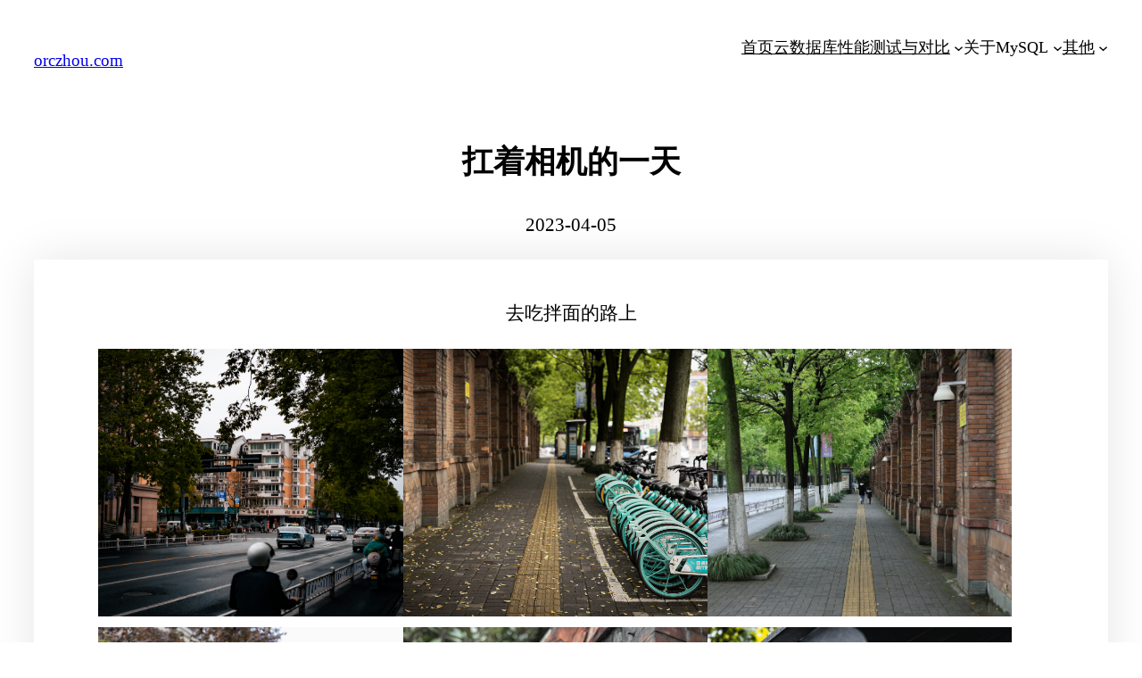

--- FILE ---
content_type: text/html; charset=UTF-8
request_url: https://www.orczhou.com/index.php/2023/04/a-day-with-canon-r8/
body_size: 14465
content:
<!DOCTYPE html>
<html lang="en-US">
<head>
	<meta charset="UTF-8" />
	<meta name="viewport" content="width=device-width, initial-scale=1" />
<meta name='robots' content='max-image-preview:large' />
<title>扛着相机的一天 &#8211; orczhou.com</title>
<link rel='dns-prefetch' href='//www.googletagmanager.com' />
<link rel="alternate" type="application/rss+xml" title="orczhou.com &raquo; Feed" href="https://www.orczhou.com/index.php/feed/" />
<link rel="alternate" type="application/rss+xml" title="orczhou.com &raquo; Comments Feed" href="https://www.orczhou.com/index.php/comments/feed/" />
<link rel="alternate" type="application/rss+xml" title="orczhou.com &raquo; 扛着相机的一天 Comments Feed" href="https://www.orczhou.com/index.php/2023/04/a-day-with-canon-r8/feed/" />
<link rel="alternate" title="oEmbed (JSON)" type="application/json+oembed" href="https://www.orczhou.com/index.php/wp-json/oembed/1.0/embed?url=https%3A%2F%2Fwww.orczhou.com%2Findex.php%2F2023%2F04%2Fa-day-with-canon-r8%2F" />
<link rel="alternate" title="oEmbed (XML)" type="text/xml+oembed" href="https://www.orczhou.com/index.php/wp-json/oembed/1.0/embed?url=https%3A%2F%2Fwww.orczhou.com%2Findex.php%2F2023%2F04%2Fa-day-with-canon-r8%2F&#038;format=xml" />
<style id='wp-img-auto-sizes-contain-inline-css'>
img:is([sizes=auto i],[sizes^="auto," i]){contain-intrinsic-size:3000px 1500px}
/*# sourceURL=wp-img-auto-sizes-contain-inline-css */
</style>
<link rel='stylesheet' id='wp-easyarchives-css' href='https://www.orczhou.com/wp-content/plugins/wp-easyarchives/css/wp-easyarchives.css?ver=3.1.2' media='screen' />
<link rel='stylesheet' id='essential-blocks-animation-css' href='https://www.orczhou.com/wp-content/plugins/image-gallery-block/lib/css/animate.min.css?ver=1.3.0' media='all' />
<link rel='stylesheet' id='create-block-imagegallery-block-frontend-style-css' href='https://www.orczhou.com/wp-content/plugins/image-gallery-block/dist/style.css?ver=1.3.0' media='all' />
<link rel='stylesheet' id='fslightbox-style-css' href='https://www.orczhou.com/wp-content/plugins/image-gallery-block/lib/css/fslightbox.min.css?ver=1.3.0' media='all' />
<style id='wp-emoji-styles-inline-css'>

	img.wp-smiley, img.emoji {
		display: inline !important;
		border: none !important;
		box-shadow: none !important;
		height: 1em !important;
		width: 1em !important;
		margin: 0 0.07em !important;
		vertical-align: -0.1em !important;
		background: none !important;
		padding: 0 !important;
	}
/*# sourceURL=wp-emoji-styles-inline-css */
</style>
<link rel='stylesheet' id='wp-block-library-css' href='https://www.orczhou.com/wp-includes/css/dist/block-library/style.min.css?ver=6.9' media='all' />
<style id='global-styles-inline-css'>
:root{--wp--preset--aspect-ratio--square: 1;--wp--preset--aspect-ratio--4-3: 4/3;--wp--preset--aspect-ratio--3-4: 3/4;--wp--preset--aspect-ratio--3-2: 3/2;--wp--preset--aspect-ratio--2-3: 2/3;--wp--preset--aspect-ratio--16-9: 16/9;--wp--preset--aspect-ratio--9-16: 9/16;--wp--preset--color--black: #000000;--wp--preset--color--cyan-bluish-gray: #abb8c3;--wp--preset--color--white: #ffffff;--wp--preset--color--pale-pink: #f78da7;--wp--preset--color--vivid-red: #cf2e2e;--wp--preset--color--luminous-vivid-orange: #ff6900;--wp--preset--color--luminous-vivid-amber: #fcb900;--wp--preset--color--light-green-cyan: #7bdcb5;--wp--preset--color--vivid-green-cyan: #00d084;--wp--preset--color--pale-cyan-blue: #8ed1fc;--wp--preset--color--vivid-cyan-blue: #0693e3;--wp--preset--color--vivid-purple: #9b51e0;--wp--preset--color--base: #ffffff;--wp--preset--color--contrast: #000000;--wp--preset--color--primary: #cc0099;--wp--preset--gradient--vivid-cyan-blue-to-vivid-purple: linear-gradient(135deg,rgb(6,147,227) 0%,rgb(155,81,224) 100%);--wp--preset--gradient--light-green-cyan-to-vivid-green-cyan: linear-gradient(135deg,rgb(122,220,180) 0%,rgb(0,208,130) 100%);--wp--preset--gradient--luminous-vivid-amber-to-luminous-vivid-orange: linear-gradient(135deg,rgb(252,185,0) 0%,rgb(255,105,0) 100%);--wp--preset--gradient--luminous-vivid-orange-to-vivid-red: linear-gradient(135deg,rgb(255,105,0) 0%,rgb(207,46,46) 100%);--wp--preset--gradient--very-light-gray-to-cyan-bluish-gray: linear-gradient(135deg,rgb(238,238,238) 0%,rgb(169,184,195) 100%);--wp--preset--gradient--cool-to-warm-spectrum: linear-gradient(135deg,rgb(74,234,220) 0%,rgb(151,120,209) 20%,rgb(207,42,186) 40%,rgb(238,44,130) 60%,rgb(251,105,98) 80%,rgb(254,248,76) 100%);--wp--preset--gradient--blush-light-purple: linear-gradient(135deg,rgb(255,206,236) 0%,rgb(152,150,240) 100%);--wp--preset--gradient--blush-bordeaux: linear-gradient(135deg,rgb(254,205,165) 0%,rgb(254,45,45) 50%,rgb(107,0,62) 100%);--wp--preset--gradient--luminous-dusk: linear-gradient(135deg,rgb(255,203,112) 0%,rgb(199,81,192) 50%,rgb(65,88,208) 100%);--wp--preset--gradient--pale-ocean: linear-gradient(135deg,rgb(255,245,203) 0%,rgb(182,227,212) 50%,rgb(51,167,181) 100%);--wp--preset--gradient--electric-grass: linear-gradient(135deg,rgb(202,248,128) 0%,rgb(113,206,126) 100%);--wp--preset--gradient--midnight: linear-gradient(135deg,rgb(2,3,129) 0%,rgb(40,116,252) 100%);--wp--preset--font-size--small: 20px;--wp--preset--font-size--medium: clamp(20px, 1.25rem + ((1vw - 3.2px) * 0.156), 22px);--wp--preset--font-size--large: clamp(20px, 1.25rem + ((1vw - 3.2px) * 0.313), 24px);--wp--preset--font-size--x-large: clamp(24px, 1.5rem + ((1vw - 3.2px) * 0.469), 30px);--wp--preset--font-size--x-small: 18px;--wp--preset--font-size--max-36: clamp(30px, 1.875rem + ((1vw - 3.2px) * 0.469), 36px);--wp--preset--font-size--max-48: clamp(36px, 2.25rem + ((1vw - 3.2px) * 0.938), 48px);--wp--preset--font-size--max-60: clamp(42px, 2.625rem + ((1vw - 3.2px) * 1.406), 60px);--wp--preset--font-size--max-72: clamp(48px, 3rem + ((1vw - 3.2px) * 1.875), 72px);--wp--preset--font-size--max-96: clamp(60px, 3.75rem + ((1vw - 3.2px) * 2.813), 96px);--wp--preset--font-family--monospace: monospace;--wp--preset--font-family--song-myung: "Song Myung", serif;--wp--preset--font-family--fzfangsong-z-02-s: "FZFangSong-Z02S";--wp--preset--spacing--20: 0.44rem;--wp--preset--spacing--30: 0.67rem;--wp--preset--spacing--40: 1rem;--wp--preset--spacing--50: 1.5rem;--wp--preset--spacing--60: 2.25rem;--wp--preset--spacing--70: 3.38rem;--wp--preset--spacing--80: 5.06rem;--wp--preset--spacing--x-small: 20px;--wp--preset--spacing--small: clamp(20px, 4vw, 40px);--wp--preset--spacing--medium: clamp(30px, 6vw, 60px);--wp--preset--spacing--large: clamp(40px, 8vw, 80px);--wp--preset--spacing--x-large: clamp(50px, 10vw, 100px);--wp--preset--shadow--natural: 6px 6px 9px rgba(0, 0, 0, 0.2);--wp--preset--shadow--deep: 12px 12px 50px rgba(0, 0, 0, 0.4);--wp--preset--shadow--sharp: 6px 6px 0px rgba(0, 0, 0, 0.2);--wp--preset--shadow--outlined: 6px 6px 0px -3px rgb(255, 255, 255), 6px 6px rgb(0, 0, 0);--wp--preset--shadow--crisp: 6px 6px 0px rgb(0, 0, 0);--wp--custom--font-weight--thin: 100;--wp--custom--font-weight--extra-light: 200;--wp--custom--font-weight--light: 300;--wp--custom--font-weight--regular: 400;--wp--custom--font-weight--medium: 500;--wp--custom--font-weight--semi-bold: 600;--wp--custom--font-weight--bold: 700;--wp--custom--font-weight--extra-bold: 800;--wp--custom--font-weight--black: 900;--wp--custom--line-height--body: 1.75;--wp--custom--line-height--heading: 1.1;--wp--custom--line-height--medium: 1.5;--wp--custom--line-height--one: 1;}.wp-block-button .wp-block-button__link{--wp--preset--spacing--x-small: 10px;--wp--preset--spacing--small: 15px;--wp--preset--spacing--medium: 20px;--wp--preset--spacing--large: 30px;--wp--preset--spacing--x-large: 40px;}p{--wp--preset--color--black: #000000;--wp--preset--color--cyan-bluish-gray: #abb8c3;--wp--preset--color--white: #ffffff;--wp--preset--color--pale-pink: #f78da7;--wp--preset--color--vivid-red: #cf2e2e;--wp--preset--color--luminous-vivid-orange: #ff6900;--wp--preset--color--luminous-vivid-amber: #fcb900;--wp--preset--color--light-green-cyan: #7bdcb5;--wp--preset--color--vivid-green-cyan: #00d084;--wp--preset--color--pale-cyan-blue: #8ed1fc;--wp--preset--color--vivid-cyan-blue: #0693e3;--wp--preset--color--vivid-purple: #9b51e0;--wp--preset--color--base: #ffffff;--wp--preset--color--contrast: #000000;--wp--preset--color--primary: #cc0099;--wp--preset--gradient--vivid-cyan-blue-to-vivid-purple: linear-gradient(135deg,rgba(6,147,227,1) 0%,rgb(155,81,224) 100%);--wp--preset--gradient--light-green-cyan-to-vivid-green-cyan: linear-gradient(135deg,rgb(122,220,180) 0%,rgb(0,208,130) 100%);--wp--preset--gradient--luminous-vivid-amber-to-luminous-vivid-orange: linear-gradient(135deg,rgba(252,185,0,1) 0%,rgba(255,105,0,1) 100%);--wp--preset--gradient--luminous-vivid-orange-to-vivid-red: linear-gradient(135deg,rgba(255,105,0,1) 0%,rgb(207,46,46) 100%);--wp--preset--gradient--very-light-gray-to-cyan-bluish-gray: linear-gradient(135deg,rgb(238,238,238) 0%,rgb(169,184,195) 100%);--wp--preset--gradient--cool-to-warm-spectrum: linear-gradient(135deg,rgb(74,234,220) 0%,rgb(151,120,209) 20%,rgb(207,42,186) 40%,rgb(238,44,130) 60%,rgb(251,105,98) 80%,rgb(254,248,76) 100%);--wp--preset--gradient--blush-light-purple: linear-gradient(135deg,rgb(255,206,236) 0%,rgb(152,150,240) 100%);--wp--preset--gradient--blush-bordeaux: linear-gradient(135deg,rgb(254,205,165) 0%,rgb(254,45,45) 50%,rgb(107,0,62) 100%);--wp--preset--gradient--luminous-dusk: linear-gradient(135deg,rgb(255,203,112) 0%,rgb(199,81,192) 50%,rgb(65,88,208) 100%);--wp--preset--gradient--pale-ocean: linear-gradient(135deg,rgb(255,245,203) 0%,rgb(182,227,212) 50%,rgb(51,167,181) 100%);--wp--preset--gradient--electric-grass: linear-gradient(135deg,rgb(202,248,128) 0%,rgb(113,206,126) 100%);--wp--preset--gradient--midnight: linear-gradient(135deg,rgb(2,3,129) 0%,rgb(40,116,252) 100%);--wp--preset--font-size--small: 18px;--wp--preset--font-size--medium: clamp(18px, 1.125rem + ((1vw - 3.2px) * 0.156), 20px);--wp--preset--font-size--large: clamp(20px, 1.25rem + ((1vw - 3.2px) * 0.313), 24px);--wp--preset--font-size--x-large: clamp(24px, 1.5rem + ((1vw - 3.2px) * 0.469), 30px);--wp--preset--font-size--x-small: 16px;--wp--preset--font-size--max-36: clamp(30px, 1.875rem + ((1vw - 3.2px) * 0.469), 36px);--wp--preset--font-size--max-48: clamp(36px, 2.25rem + ((1vw - 3.2px) * 0.938), 48px);--wp--preset--font-size--max-60: clamp(42px, 2.625rem + ((1vw - 3.2px) * 1.406), 60px);--wp--preset--font-size--max-72: clamp(48px, 3rem + ((1vw - 3.2px) * 1.875), 72px);--wp--preset--font-size--max-96: clamp(60px, 3.75rem + ((1vw - 3.2px) * 2.813), 96px);--wp--preset--font-family--outfit: Outfit, sans-serif;--wp--preset--font-family--monospace: monospace;--wp--preset--spacing--20: 0.44rem;--wp--preset--spacing--30: 0.67rem;--wp--preset--spacing--40: 1rem;--wp--preset--spacing--50: 1.5rem;--wp--preset--spacing--60: 2.25rem;--wp--preset--spacing--70: 3.38rem;--wp--preset--spacing--80: 5.06rem;--wp--preset--spacing--x-small: 20px;--wp--preset--spacing--small: clamp(20px, 4vw, 40px);--wp--preset--spacing--medium: clamp(30px, 6vw, 60px);--wp--preset--spacing--large: clamp(40px, 8vw, 80px);--wp--preset--spacing--x-large: clamp(50px, 10vw, 100px);--wp--preset--shadow--natural: 6px 6px 9px rgba(0, 0, 0, 0.2);--wp--preset--shadow--deep: 12px 12px 50px rgba(0, 0, 0, 0.4);--wp--preset--shadow--sharp: 6px 6px 0px rgba(0, 0, 0, 0.2);--wp--preset--shadow--outlined: 6px 6px 0px -3px rgba(255, 255, 255, 1), 6px 6px rgba(0, 0, 0, 1);--wp--preset--shadow--crisp: 6px 6px 0px rgba(0, 0, 0, 1);--wp--custom--font-weight--thin: 100;--wp--custom--font-weight--extra-light: 200;--wp--custom--font-weight--light: 300;--wp--custom--font-weight--regular: 400;--wp--custom--font-weight--medium: 500;--wp--custom--font-weight--semi-bold: 600;--wp--custom--font-weight--bold: 700;--wp--custom--font-weight--extra-bold: 800;--wp--custom--font-weight--black: 900;--wp--custom--line-height--body: 1.75;--wp--custom--line-height--heading: 1.1;--wp--custom--line-height--medium: 1.5;--wp--custom--line-height--one: 1;}.wp-block-group{--wp--preset--color--black: #000000;--wp--preset--color--cyan-bluish-gray: #abb8c3;--wp--preset--color--white: #ffffff;--wp--preset--color--pale-pink: #f78da7;--wp--preset--color--vivid-red: #cf2e2e;--wp--preset--color--luminous-vivid-orange: #ff6900;--wp--preset--color--luminous-vivid-amber: #fcb900;--wp--preset--color--light-green-cyan: #7bdcb5;--wp--preset--color--vivid-green-cyan: #00d084;--wp--preset--color--pale-cyan-blue: #8ed1fc;--wp--preset--color--vivid-cyan-blue: #0693e3;--wp--preset--color--vivid-purple: #9b51e0;--wp--preset--color--base: #ffffff;--wp--preset--color--contrast: #000000;--wp--preset--color--primary: #cc0099;--wp--preset--gradient--vivid-cyan-blue-to-vivid-purple: linear-gradient(135deg,rgba(6,147,227,1) 0%,rgb(155,81,224) 100%);--wp--preset--gradient--light-green-cyan-to-vivid-green-cyan: linear-gradient(135deg,rgb(122,220,180) 0%,rgb(0,208,130) 100%);--wp--preset--gradient--luminous-vivid-amber-to-luminous-vivid-orange: linear-gradient(135deg,rgba(252,185,0,1) 0%,rgba(255,105,0,1) 100%);--wp--preset--gradient--luminous-vivid-orange-to-vivid-red: linear-gradient(135deg,rgba(255,105,0,1) 0%,rgb(207,46,46) 100%);--wp--preset--gradient--very-light-gray-to-cyan-bluish-gray: linear-gradient(135deg,rgb(238,238,238) 0%,rgb(169,184,195) 100%);--wp--preset--gradient--cool-to-warm-spectrum: linear-gradient(135deg,rgb(74,234,220) 0%,rgb(151,120,209) 20%,rgb(207,42,186) 40%,rgb(238,44,130) 60%,rgb(251,105,98) 80%,rgb(254,248,76) 100%);--wp--preset--gradient--blush-light-purple: linear-gradient(135deg,rgb(255,206,236) 0%,rgb(152,150,240) 100%);--wp--preset--gradient--blush-bordeaux: linear-gradient(135deg,rgb(254,205,165) 0%,rgb(254,45,45) 50%,rgb(107,0,62) 100%);--wp--preset--gradient--luminous-dusk: linear-gradient(135deg,rgb(255,203,112) 0%,rgb(199,81,192) 50%,rgb(65,88,208) 100%);--wp--preset--gradient--pale-ocean: linear-gradient(135deg,rgb(255,245,203) 0%,rgb(182,227,212) 50%,rgb(51,167,181) 100%);--wp--preset--gradient--electric-grass: linear-gradient(135deg,rgb(202,248,128) 0%,rgb(113,206,126) 100%);--wp--preset--gradient--midnight: linear-gradient(135deg,rgb(2,3,129) 0%,rgb(40,116,252) 100%);--wp--preset--font-size--small: 18px;--wp--preset--font-size--medium: clamp(18px, 1.125rem + ((1vw - 3.2px) * 0.156), 20px);--wp--preset--font-size--large: clamp(20px, 1.25rem + ((1vw - 3.2px) * 0.313), 24px);--wp--preset--font-size--x-large: clamp(24px, 1.5rem + ((1vw - 3.2px) * 0.469), 30px);--wp--preset--font-size--x-small: 16px;--wp--preset--font-size--max-36: clamp(30px, 1.875rem + ((1vw - 3.2px) * 0.469), 36px);--wp--preset--font-size--max-48: clamp(36px, 2.25rem + ((1vw - 3.2px) * 0.938), 48px);--wp--preset--font-size--max-60: clamp(42px, 2.625rem + ((1vw - 3.2px) * 1.406), 60px);--wp--preset--font-size--max-72: clamp(48px, 3rem + ((1vw - 3.2px) * 1.875), 72px);--wp--preset--font-size--max-96: clamp(60px, 3.75rem + ((1vw - 3.2px) * 2.813), 96px);--wp--preset--font-family--outfit: Outfit, sans-serif;--wp--preset--font-family--monospace: monospace;--wp--preset--spacing--20: 0.44rem;--wp--preset--spacing--30: 0.67rem;--wp--preset--spacing--40: 1rem;--wp--preset--spacing--50: 1.5rem;--wp--preset--spacing--60: 2.25rem;--wp--preset--spacing--70: 3.38rem;--wp--preset--spacing--80: 5.06rem;--wp--preset--spacing--x-small: 20px;--wp--preset--spacing--small: clamp(20px, 4vw, 40px);--wp--preset--spacing--medium: clamp(30px, 6vw, 60px);--wp--preset--spacing--large: clamp(40px, 8vw, 80px);--wp--preset--spacing--x-large: clamp(50px, 10vw, 100px);--wp--preset--shadow--natural: 6px 6px 9px rgba(0, 0, 0, 0.2);--wp--preset--shadow--deep: 12px 12px 50px rgba(0, 0, 0, 0.4);--wp--preset--shadow--sharp: 6px 6px 0px rgba(0, 0, 0, 0.2);--wp--preset--shadow--outlined: 6px 6px 0px -3px rgba(255, 255, 255, 1), 6px 6px rgba(0, 0, 0, 1);--wp--preset--shadow--crisp: 6px 6px 0px rgba(0, 0, 0, 1);--wp--custom--font-weight--thin: 100;--wp--custom--font-weight--extra-light: 200;--wp--custom--font-weight--light: 300;--wp--custom--font-weight--regular: 400;--wp--custom--font-weight--medium: 500;--wp--custom--font-weight--semi-bold: 600;--wp--custom--font-weight--bold: 700;--wp--custom--font-weight--extra-bold: 800;--wp--custom--font-weight--black: 900;--wp--custom--line-height--body: 1.75;--wp--custom--line-height--heading: 1.1;--wp--custom--line-height--medium: 1.5;--wp--custom--line-height--one: 1;}.wp-block-heading{--wp--preset--color--black: #000000;--wp--preset--color--cyan-bluish-gray: #abb8c3;--wp--preset--color--white: #ffffff;--wp--preset--color--pale-pink: #f78da7;--wp--preset--color--vivid-red: #cf2e2e;--wp--preset--color--luminous-vivid-orange: #ff6900;--wp--preset--color--luminous-vivid-amber: #fcb900;--wp--preset--color--light-green-cyan: #7bdcb5;--wp--preset--color--vivid-green-cyan: #00d084;--wp--preset--color--pale-cyan-blue: #8ed1fc;--wp--preset--color--vivid-cyan-blue: #0693e3;--wp--preset--color--vivid-purple: #9b51e0;--wp--preset--color--base: #ffffff;--wp--preset--color--contrast: #000000;--wp--preset--color--primary: #cc0099;--wp--preset--gradient--vivid-cyan-blue-to-vivid-purple: linear-gradient(135deg,rgba(6,147,227,1) 0%,rgb(155,81,224) 100%);--wp--preset--gradient--light-green-cyan-to-vivid-green-cyan: linear-gradient(135deg,rgb(122,220,180) 0%,rgb(0,208,130) 100%);--wp--preset--gradient--luminous-vivid-amber-to-luminous-vivid-orange: linear-gradient(135deg,rgba(252,185,0,1) 0%,rgba(255,105,0,1) 100%);--wp--preset--gradient--luminous-vivid-orange-to-vivid-red: linear-gradient(135deg,rgba(255,105,0,1) 0%,rgb(207,46,46) 100%);--wp--preset--gradient--very-light-gray-to-cyan-bluish-gray: linear-gradient(135deg,rgb(238,238,238) 0%,rgb(169,184,195) 100%);--wp--preset--gradient--cool-to-warm-spectrum: linear-gradient(135deg,rgb(74,234,220) 0%,rgb(151,120,209) 20%,rgb(207,42,186) 40%,rgb(238,44,130) 60%,rgb(251,105,98) 80%,rgb(254,248,76) 100%);--wp--preset--gradient--blush-light-purple: linear-gradient(135deg,rgb(255,206,236) 0%,rgb(152,150,240) 100%);--wp--preset--gradient--blush-bordeaux: linear-gradient(135deg,rgb(254,205,165) 0%,rgb(254,45,45) 50%,rgb(107,0,62) 100%);--wp--preset--gradient--luminous-dusk: linear-gradient(135deg,rgb(255,203,112) 0%,rgb(199,81,192) 50%,rgb(65,88,208) 100%);--wp--preset--gradient--pale-ocean: linear-gradient(135deg,rgb(255,245,203) 0%,rgb(182,227,212) 50%,rgb(51,167,181) 100%);--wp--preset--gradient--electric-grass: linear-gradient(135deg,rgb(202,248,128) 0%,rgb(113,206,126) 100%);--wp--preset--gradient--midnight: linear-gradient(135deg,rgb(2,3,129) 0%,rgb(40,116,252) 100%);--wp--preset--font-size--small: 18px;--wp--preset--font-size--medium: clamp(18px, 1.125rem + ((1vw - 3.2px) * 0.156), 20px);--wp--preset--font-size--large: clamp(20px, 1.25rem + ((1vw - 3.2px) * 0.313), 24px);--wp--preset--font-size--x-large: clamp(24px, 1.5rem + ((1vw - 3.2px) * 0.469), 30px);--wp--preset--font-size--x-small: 16px;--wp--preset--font-size--max-36: clamp(30px, 1.875rem + ((1vw - 3.2px) * 0.469), 36px);--wp--preset--font-size--max-48: clamp(36px, 2.25rem + ((1vw - 3.2px) * 0.938), 48px);--wp--preset--font-size--max-60: clamp(42px, 2.625rem + ((1vw - 3.2px) * 1.406), 60px);--wp--preset--font-size--max-72: clamp(48px, 3rem + ((1vw - 3.2px) * 1.875), 72px);--wp--preset--font-size--max-96: clamp(60px, 3.75rem + ((1vw - 3.2px) * 2.813), 96px);--wp--preset--font-family--outfit: Outfit, sans-serif;--wp--preset--font-family--monospace: monospace;--wp--preset--spacing--20: 0.44rem;--wp--preset--spacing--30: 0.67rem;--wp--preset--spacing--40: 1rem;--wp--preset--spacing--50: 1.5rem;--wp--preset--spacing--60: 2.25rem;--wp--preset--spacing--70: 3.38rem;--wp--preset--spacing--80: 5.06rem;--wp--preset--spacing--x-small: 20px;--wp--preset--spacing--small: clamp(20px, 4vw, 40px);--wp--preset--spacing--medium: clamp(30px, 6vw, 60px);--wp--preset--spacing--large: clamp(40px, 8vw, 80px);--wp--preset--spacing--x-large: clamp(50px, 10vw, 100px);--wp--preset--shadow--natural: 6px 6px 9px rgba(0, 0, 0, 0.2);--wp--preset--shadow--deep: 12px 12px 50px rgba(0, 0, 0, 0.4);--wp--preset--shadow--sharp: 6px 6px 0px rgba(0, 0, 0, 0.2);--wp--preset--shadow--outlined: 6px 6px 0px -3px rgba(255, 255, 255, 1), 6px 6px rgba(0, 0, 0, 1);--wp--preset--shadow--crisp: 6px 6px 0px rgba(0, 0, 0, 1);--wp--custom--font-weight--thin: 100;--wp--custom--font-weight--extra-light: 200;--wp--custom--font-weight--light: 300;--wp--custom--font-weight--regular: 400;--wp--custom--font-weight--medium: 500;--wp--custom--font-weight--semi-bold: 600;--wp--custom--font-weight--bold: 700;--wp--custom--font-weight--extra-bold: 800;--wp--custom--font-weight--black: 900;--wp--custom--line-height--body: 1.75;--wp--custom--line-height--heading: 1.1;--wp--custom--line-height--medium: 1.5;--wp--custom--line-height--one: 1;}:root { --wp--style--global--content-size: 90%;--wp--style--global--wide-size: 90%; }:where(body) { margin: 0; }.wp-site-blocks { padding-top: var(--wp--style--root--padding-top); padding-bottom: var(--wp--style--root--padding-bottom); }.has-global-padding { padding-right: var(--wp--style--root--padding-right); padding-left: var(--wp--style--root--padding-left); }.has-global-padding > .alignfull { margin-right: calc(var(--wp--style--root--padding-right) * -1); margin-left: calc(var(--wp--style--root--padding-left) * -1); }.has-global-padding :where(:not(.alignfull.is-layout-flow) > .has-global-padding:not(.wp-block-block, .alignfull)) { padding-right: 0; padding-left: 0; }.has-global-padding :where(:not(.alignfull.is-layout-flow) > .has-global-padding:not(.wp-block-block, .alignfull)) > .alignfull { margin-left: 0; margin-right: 0; }.wp-site-blocks > .alignleft { float: left; margin-right: 2em; }.wp-site-blocks > .alignright { float: right; margin-left: 2em; }.wp-site-blocks > .aligncenter { justify-content: center; margin-left: auto; margin-right: auto; }:where(.wp-site-blocks) > * { margin-block-start: 30px; margin-block-end: 0; }:where(.wp-site-blocks) > :first-child { margin-block-start: 0; }:where(.wp-site-blocks) > :last-child { margin-block-end: 0; }:root { --wp--style--block-gap: 30px; }:root :where(.is-layout-flow) > :first-child{margin-block-start: 0;}:root :where(.is-layout-flow) > :last-child{margin-block-end: 0;}:root :where(.is-layout-flow) > *{margin-block-start: 30px;margin-block-end: 0;}:root :where(.is-layout-constrained) > :first-child{margin-block-start: 0;}:root :where(.is-layout-constrained) > :last-child{margin-block-end: 0;}:root :where(.is-layout-constrained) > *{margin-block-start: 30px;margin-block-end: 0;}:root :where(.is-layout-flex){gap: 30px;}:root :where(.is-layout-grid){gap: 30px;}.is-layout-flow > .alignleft{float: left;margin-inline-start: 0;margin-inline-end: 2em;}.is-layout-flow > .alignright{float: right;margin-inline-start: 2em;margin-inline-end: 0;}.is-layout-flow > .aligncenter{margin-left: auto !important;margin-right: auto !important;}.is-layout-constrained > .alignleft{float: left;margin-inline-start: 0;margin-inline-end: 2em;}.is-layout-constrained > .alignright{float: right;margin-inline-start: 2em;margin-inline-end: 0;}.is-layout-constrained > .aligncenter{margin-left: auto !important;margin-right: auto !important;}.is-layout-constrained > :where(:not(.alignleft):not(.alignright):not(.alignfull)){max-width: var(--wp--style--global--content-size);margin-left: auto !important;margin-right: auto !important;}.is-layout-constrained > .alignwide{max-width: var(--wp--style--global--wide-size);}body .is-layout-flex{display: flex;}.is-layout-flex{flex-wrap: wrap;align-items: center;}.is-layout-flex > :is(*, div){margin: 0;}body .is-layout-grid{display: grid;}.is-layout-grid > :is(*, div){margin: 0;}body{background-color: var(--wp--preset--color--base);color: var(--wp--preset--color--contrast);font-family: var(--wp--preset--font-family--outfit);font-size: var(--wp--preset--font-size--medium);font-weight: var(--wp--custom--font-weight--light);line-height: var(--wp--custom--line-height--body);--wp--style--root--padding-top: 0px;--wp--style--root--padding-right: 30px;--wp--style--root--padding-bottom: 0px;--wp--style--root--padding-left: 30px;}a:where(:not(.wp-element-button)){color: var(--wp--preset--color--contrast);text-decoration: underline;}:root :where(a:where(:not(.wp-element-button)):hover){color: var(--wp--preset--color--primary);}h1{font-size: var(--wp--preset--font-size--x-large);}h2{font-size: var(--wp--preset--font-size--large);}h3{font-size: var(--wp--preset--font-size--large);}h4{font-size: var(--wp--preset--font-size--medium);}h5{font-size: var(--wp--preset--font-size--small);}h6{font-size: var(--wp--preset--font-size--x-small);}:root :where(.wp-element-button, .wp-block-button__link){background-color: var(--wp--preset--color--primary);border-radius: 8px;border-width: 0;color: var(--wp--preset--color--base);font-family: inherit;font-size: var(--wp--preset--font-size--x-small);font-style: inherit;font-weight: var(--wp--custom--font-weight--regular);letter-spacing: inherit;line-height: var(--wp--custom--line-height--medium);padding-top: 15px;padding-right: 30px;padding-bottom: 15px;padding-left: 30px;text-decoration: none;text-transform: inherit;}:root :where(.wp-element-caption, .wp-block-audio figcaption, .wp-block-embed figcaption, .wp-block-gallery figcaption, .wp-block-image figcaption, .wp-block-table figcaption, .wp-block-video figcaption){color: var(--wp--preset--color--contrast);font-size: var(--wp--preset--font-size--x-small);margin-top: 10px;margin-bottom: 0px;}cite{font-size: var(--wp--preset--font-size--x-small);font-style: inherit;}.has-black-color{color: var(--wp--preset--color--black) !important;}.has-cyan-bluish-gray-color{color: var(--wp--preset--color--cyan-bluish-gray) !important;}.has-white-color{color: var(--wp--preset--color--white) !important;}.has-pale-pink-color{color: var(--wp--preset--color--pale-pink) !important;}.has-vivid-red-color{color: var(--wp--preset--color--vivid-red) !important;}.has-luminous-vivid-orange-color{color: var(--wp--preset--color--luminous-vivid-orange) !important;}.has-luminous-vivid-amber-color{color: var(--wp--preset--color--luminous-vivid-amber) !important;}.has-light-green-cyan-color{color: var(--wp--preset--color--light-green-cyan) !important;}.has-vivid-green-cyan-color{color: var(--wp--preset--color--vivid-green-cyan) !important;}.has-pale-cyan-blue-color{color: var(--wp--preset--color--pale-cyan-blue) !important;}.has-vivid-cyan-blue-color{color: var(--wp--preset--color--vivid-cyan-blue) !important;}.has-vivid-purple-color{color: var(--wp--preset--color--vivid-purple) !important;}.has-base-color{color: var(--wp--preset--color--base) !important;}.has-contrast-color{color: var(--wp--preset--color--contrast) !important;}.has-primary-color{color: var(--wp--preset--color--primary) !important;}.has-black-background-color{background-color: var(--wp--preset--color--black) !important;}.has-cyan-bluish-gray-background-color{background-color: var(--wp--preset--color--cyan-bluish-gray) !important;}.has-white-background-color{background-color: var(--wp--preset--color--white) !important;}.has-pale-pink-background-color{background-color: var(--wp--preset--color--pale-pink) !important;}.has-vivid-red-background-color{background-color: var(--wp--preset--color--vivid-red) !important;}.has-luminous-vivid-orange-background-color{background-color: var(--wp--preset--color--luminous-vivid-orange) !important;}.has-luminous-vivid-amber-background-color{background-color: var(--wp--preset--color--luminous-vivid-amber) !important;}.has-light-green-cyan-background-color{background-color: var(--wp--preset--color--light-green-cyan) !important;}.has-vivid-green-cyan-background-color{background-color: var(--wp--preset--color--vivid-green-cyan) !important;}.has-pale-cyan-blue-background-color{background-color: var(--wp--preset--color--pale-cyan-blue) !important;}.has-vivid-cyan-blue-background-color{background-color: var(--wp--preset--color--vivid-cyan-blue) !important;}.has-vivid-purple-background-color{background-color: var(--wp--preset--color--vivid-purple) !important;}.has-base-background-color{background-color: var(--wp--preset--color--base) !important;}.has-contrast-background-color{background-color: var(--wp--preset--color--contrast) !important;}.has-primary-background-color{background-color: var(--wp--preset--color--primary) !important;}.has-black-border-color{border-color: var(--wp--preset--color--black) !important;}.has-cyan-bluish-gray-border-color{border-color: var(--wp--preset--color--cyan-bluish-gray) !important;}.has-white-border-color{border-color: var(--wp--preset--color--white) !important;}.has-pale-pink-border-color{border-color: var(--wp--preset--color--pale-pink) !important;}.has-vivid-red-border-color{border-color: var(--wp--preset--color--vivid-red) !important;}.has-luminous-vivid-orange-border-color{border-color: var(--wp--preset--color--luminous-vivid-orange) !important;}.has-luminous-vivid-amber-border-color{border-color: var(--wp--preset--color--luminous-vivid-amber) !important;}.has-light-green-cyan-border-color{border-color: var(--wp--preset--color--light-green-cyan) !important;}.has-vivid-green-cyan-border-color{border-color: var(--wp--preset--color--vivid-green-cyan) !important;}.has-pale-cyan-blue-border-color{border-color: var(--wp--preset--color--pale-cyan-blue) !important;}.has-vivid-cyan-blue-border-color{border-color: var(--wp--preset--color--vivid-cyan-blue) !important;}.has-vivid-purple-border-color{border-color: var(--wp--preset--color--vivid-purple) !important;}.has-base-border-color{border-color: var(--wp--preset--color--base) !important;}.has-contrast-border-color{border-color: var(--wp--preset--color--contrast) !important;}.has-primary-border-color{border-color: var(--wp--preset--color--primary) !important;}.has-vivid-cyan-blue-to-vivid-purple-gradient-background{background: var(--wp--preset--gradient--vivid-cyan-blue-to-vivid-purple) !important;}.has-light-green-cyan-to-vivid-green-cyan-gradient-background{background: var(--wp--preset--gradient--light-green-cyan-to-vivid-green-cyan) !important;}.has-luminous-vivid-amber-to-luminous-vivid-orange-gradient-background{background: var(--wp--preset--gradient--luminous-vivid-amber-to-luminous-vivid-orange) !important;}.has-luminous-vivid-orange-to-vivid-red-gradient-background{background: var(--wp--preset--gradient--luminous-vivid-orange-to-vivid-red) !important;}.has-very-light-gray-to-cyan-bluish-gray-gradient-background{background: var(--wp--preset--gradient--very-light-gray-to-cyan-bluish-gray) !important;}.has-cool-to-warm-spectrum-gradient-background{background: var(--wp--preset--gradient--cool-to-warm-spectrum) !important;}.has-blush-light-purple-gradient-background{background: var(--wp--preset--gradient--blush-light-purple) !important;}.has-blush-bordeaux-gradient-background{background: var(--wp--preset--gradient--blush-bordeaux) !important;}.has-luminous-dusk-gradient-background{background: var(--wp--preset--gradient--luminous-dusk) !important;}.has-pale-ocean-gradient-background{background: var(--wp--preset--gradient--pale-ocean) !important;}.has-electric-grass-gradient-background{background: var(--wp--preset--gradient--electric-grass) !important;}.has-midnight-gradient-background{background: var(--wp--preset--gradient--midnight) !important;}.has-small-font-size{font-size: var(--wp--preset--font-size--small) !important;}.has-medium-font-size{font-size: var(--wp--preset--font-size--medium) !important;}.has-large-font-size{font-size: var(--wp--preset--font-size--large) !important;}.has-x-large-font-size{font-size: var(--wp--preset--font-size--x-large) !important;}.has-x-small-font-size{font-size: var(--wp--preset--font-size--x-small) !important;}.has-max-36-font-size{font-size: var(--wp--preset--font-size--max-36) !important;}.has-max-48-font-size{font-size: var(--wp--preset--font-size--max-48) !important;}.has-max-60-font-size{font-size: var(--wp--preset--font-size--max-60) !important;}.has-max-72-font-size{font-size: var(--wp--preset--font-size--max-72) !important;}.has-max-96-font-size{font-size: var(--wp--preset--font-size--max-96) !important;}.has-monospace-font-family{font-family: var(--wp--preset--font-family--monospace) !important;}.has-song-myung-font-family{font-family: var(--wp--preset--font-family--song-myung) !important;}.has-fzfangsong-z-02-s-font-family{font-family: var(--wp--preset--font-family--fzfangsong-z-02-s) !important;}p.has-black-color{color: var(--wp--preset--color--black) !important;}p.has-cyan-bluish-gray-color{color: var(--wp--preset--color--cyan-bluish-gray) !important;}p.has-white-color{color: var(--wp--preset--color--white) !important;}p.has-pale-pink-color{color: var(--wp--preset--color--pale-pink) !important;}p.has-vivid-red-color{color: var(--wp--preset--color--vivid-red) !important;}p.has-luminous-vivid-orange-color{color: var(--wp--preset--color--luminous-vivid-orange) !important;}p.has-luminous-vivid-amber-color{color: var(--wp--preset--color--luminous-vivid-amber) !important;}p.has-light-green-cyan-color{color: var(--wp--preset--color--light-green-cyan) !important;}p.has-vivid-green-cyan-color{color: var(--wp--preset--color--vivid-green-cyan) !important;}p.has-pale-cyan-blue-color{color: var(--wp--preset--color--pale-cyan-blue) !important;}p.has-vivid-cyan-blue-color{color: var(--wp--preset--color--vivid-cyan-blue) !important;}p.has-vivid-purple-color{color: var(--wp--preset--color--vivid-purple) !important;}p.has-base-color{color: var(--wp--preset--color--base) !important;}p.has-contrast-color{color: var(--wp--preset--color--contrast) !important;}p.has-primary-color{color: var(--wp--preset--color--primary) !important;}p.has-black-background-color{background-color: var(--wp--preset--color--black) !important;}p.has-cyan-bluish-gray-background-color{background-color: var(--wp--preset--color--cyan-bluish-gray) !important;}p.has-white-background-color{background-color: var(--wp--preset--color--white) !important;}p.has-pale-pink-background-color{background-color: var(--wp--preset--color--pale-pink) !important;}p.has-vivid-red-background-color{background-color: var(--wp--preset--color--vivid-red) !important;}p.has-luminous-vivid-orange-background-color{background-color: var(--wp--preset--color--luminous-vivid-orange) !important;}p.has-luminous-vivid-amber-background-color{background-color: var(--wp--preset--color--luminous-vivid-amber) !important;}p.has-light-green-cyan-background-color{background-color: var(--wp--preset--color--light-green-cyan) !important;}p.has-vivid-green-cyan-background-color{background-color: var(--wp--preset--color--vivid-green-cyan) !important;}p.has-pale-cyan-blue-background-color{background-color: var(--wp--preset--color--pale-cyan-blue) !important;}p.has-vivid-cyan-blue-background-color{background-color: var(--wp--preset--color--vivid-cyan-blue) !important;}p.has-vivid-purple-background-color{background-color: var(--wp--preset--color--vivid-purple) !important;}p.has-base-background-color{background-color: var(--wp--preset--color--base) !important;}p.has-contrast-background-color{background-color: var(--wp--preset--color--contrast) !important;}p.has-primary-background-color{background-color: var(--wp--preset--color--primary) !important;}p.has-black-border-color{border-color: var(--wp--preset--color--black) !important;}p.has-cyan-bluish-gray-border-color{border-color: var(--wp--preset--color--cyan-bluish-gray) !important;}p.has-white-border-color{border-color: var(--wp--preset--color--white) !important;}p.has-pale-pink-border-color{border-color: var(--wp--preset--color--pale-pink) !important;}p.has-vivid-red-border-color{border-color: var(--wp--preset--color--vivid-red) !important;}p.has-luminous-vivid-orange-border-color{border-color: var(--wp--preset--color--luminous-vivid-orange) !important;}p.has-luminous-vivid-amber-border-color{border-color: var(--wp--preset--color--luminous-vivid-amber) !important;}p.has-light-green-cyan-border-color{border-color: var(--wp--preset--color--light-green-cyan) !important;}p.has-vivid-green-cyan-border-color{border-color: var(--wp--preset--color--vivid-green-cyan) !important;}p.has-pale-cyan-blue-border-color{border-color: var(--wp--preset--color--pale-cyan-blue) !important;}p.has-vivid-cyan-blue-border-color{border-color: var(--wp--preset--color--vivid-cyan-blue) !important;}p.has-vivid-purple-border-color{border-color: var(--wp--preset--color--vivid-purple) !important;}p.has-base-border-color{border-color: var(--wp--preset--color--base) !important;}p.has-contrast-border-color{border-color: var(--wp--preset--color--contrast) !important;}p.has-primary-border-color{border-color: var(--wp--preset--color--primary) !important;}p.has-vivid-cyan-blue-to-vivid-purple-gradient-background{background: var(--wp--preset--gradient--vivid-cyan-blue-to-vivid-purple) !important;}p.has-light-green-cyan-to-vivid-green-cyan-gradient-background{background: var(--wp--preset--gradient--light-green-cyan-to-vivid-green-cyan) !important;}p.has-luminous-vivid-amber-to-luminous-vivid-orange-gradient-background{background: var(--wp--preset--gradient--luminous-vivid-amber-to-luminous-vivid-orange) !important;}p.has-luminous-vivid-orange-to-vivid-red-gradient-background{background: var(--wp--preset--gradient--luminous-vivid-orange-to-vivid-red) !important;}p.has-very-light-gray-to-cyan-bluish-gray-gradient-background{background: var(--wp--preset--gradient--very-light-gray-to-cyan-bluish-gray) !important;}p.has-cool-to-warm-spectrum-gradient-background{background: var(--wp--preset--gradient--cool-to-warm-spectrum) !important;}p.has-blush-light-purple-gradient-background{background: var(--wp--preset--gradient--blush-light-purple) !important;}p.has-blush-bordeaux-gradient-background{background: var(--wp--preset--gradient--blush-bordeaux) !important;}p.has-luminous-dusk-gradient-background{background: var(--wp--preset--gradient--luminous-dusk) !important;}p.has-pale-ocean-gradient-background{background: var(--wp--preset--gradient--pale-ocean) !important;}p.has-electric-grass-gradient-background{background: var(--wp--preset--gradient--electric-grass) !important;}p.has-midnight-gradient-background{background: var(--wp--preset--gradient--midnight) !important;}p.has-small-font-size{font-size: var(--wp--preset--font-size--small) !important;}p.has-medium-font-size{font-size: var(--wp--preset--font-size--medium) !important;}p.has-large-font-size{font-size: var(--wp--preset--font-size--large) !important;}p.has-x-large-font-size{font-size: var(--wp--preset--font-size--x-large) !important;}p.has-x-small-font-size{font-size: var(--wp--preset--font-size--x-small) !important;}p.has-max-36-font-size{font-size: var(--wp--preset--font-size--max-36) !important;}p.has-max-48-font-size{font-size: var(--wp--preset--font-size--max-48) !important;}p.has-max-60-font-size{font-size: var(--wp--preset--font-size--max-60) !important;}p.has-max-72-font-size{font-size: var(--wp--preset--font-size--max-72) !important;}p.has-max-96-font-size{font-size: var(--wp--preset--font-size--max-96) !important;}p.has-outfit-font-family{font-family: var(--wp--preset--font-family--outfit) !important;}p.has-monospace-font-family{font-family: var(--wp--preset--font-family--monospace) !important;}.wp-block-group.has-black-color{color: var(--wp--preset--color--black) !important;}.wp-block-group.has-cyan-bluish-gray-color{color: var(--wp--preset--color--cyan-bluish-gray) !important;}.wp-block-group.has-white-color{color: var(--wp--preset--color--white) !important;}.wp-block-group.has-pale-pink-color{color: var(--wp--preset--color--pale-pink) !important;}.wp-block-group.has-vivid-red-color{color: var(--wp--preset--color--vivid-red) !important;}.wp-block-group.has-luminous-vivid-orange-color{color: var(--wp--preset--color--luminous-vivid-orange) !important;}.wp-block-group.has-luminous-vivid-amber-color{color: var(--wp--preset--color--luminous-vivid-amber) !important;}.wp-block-group.has-light-green-cyan-color{color: var(--wp--preset--color--light-green-cyan) !important;}.wp-block-group.has-vivid-green-cyan-color{color: var(--wp--preset--color--vivid-green-cyan) !important;}.wp-block-group.has-pale-cyan-blue-color{color: var(--wp--preset--color--pale-cyan-blue) !important;}.wp-block-group.has-vivid-cyan-blue-color{color: var(--wp--preset--color--vivid-cyan-blue) !important;}.wp-block-group.has-vivid-purple-color{color: var(--wp--preset--color--vivid-purple) !important;}.wp-block-group.has-base-color{color: var(--wp--preset--color--base) !important;}.wp-block-group.has-contrast-color{color: var(--wp--preset--color--contrast) !important;}.wp-block-group.has-primary-color{color: var(--wp--preset--color--primary) !important;}.wp-block-group.has-black-background-color{background-color: var(--wp--preset--color--black) !important;}.wp-block-group.has-cyan-bluish-gray-background-color{background-color: var(--wp--preset--color--cyan-bluish-gray) !important;}.wp-block-group.has-white-background-color{background-color: var(--wp--preset--color--white) !important;}.wp-block-group.has-pale-pink-background-color{background-color: var(--wp--preset--color--pale-pink) !important;}.wp-block-group.has-vivid-red-background-color{background-color: var(--wp--preset--color--vivid-red) !important;}.wp-block-group.has-luminous-vivid-orange-background-color{background-color: var(--wp--preset--color--luminous-vivid-orange) !important;}.wp-block-group.has-luminous-vivid-amber-background-color{background-color: var(--wp--preset--color--luminous-vivid-amber) !important;}.wp-block-group.has-light-green-cyan-background-color{background-color: var(--wp--preset--color--light-green-cyan) !important;}.wp-block-group.has-vivid-green-cyan-background-color{background-color: var(--wp--preset--color--vivid-green-cyan) !important;}.wp-block-group.has-pale-cyan-blue-background-color{background-color: var(--wp--preset--color--pale-cyan-blue) !important;}.wp-block-group.has-vivid-cyan-blue-background-color{background-color: var(--wp--preset--color--vivid-cyan-blue) !important;}.wp-block-group.has-vivid-purple-background-color{background-color: var(--wp--preset--color--vivid-purple) !important;}.wp-block-group.has-base-background-color{background-color: var(--wp--preset--color--base) !important;}.wp-block-group.has-contrast-background-color{background-color: var(--wp--preset--color--contrast) !important;}.wp-block-group.has-primary-background-color{background-color: var(--wp--preset--color--primary) !important;}.wp-block-group.has-black-border-color{border-color: var(--wp--preset--color--black) !important;}.wp-block-group.has-cyan-bluish-gray-border-color{border-color: var(--wp--preset--color--cyan-bluish-gray) !important;}.wp-block-group.has-white-border-color{border-color: var(--wp--preset--color--white) !important;}.wp-block-group.has-pale-pink-border-color{border-color: var(--wp--preset--color--pale-pink) !important;}.wp-block-group.has-vivid-red-border-color{border-color: var(--wp--preset--color--vivid-red) !important;}.wp-block-group.has-luminous-vivid-orange-border-color{border-color: var(--wp--preset--color--luminous-vivid-orange) !important;}.wp-block-group.has-luminous-vivid-amber-border-color{border-color: var(--wp--preset--color--luminous-vivid-amber) !important;}.wp-block-group.has-light-green-cyan-border-color{border-color: var(--wp--preset--color--light-green-cyan) !important;}.wp-block-group.has-vivid-green-cyan-border-color{border-color: var(--wp--preset--color--vivid-green-cyan) !important;}.wp-block-group.has-pale-cyan-blue-border-color{border-color: var(--wp--preset--color--pale-cyan-blue) !important;}.wp-block-group.has-vivid-cyan-blue-border-color{border-color: var(--wp--preset--color--vivid-cyan-blue) !important;}.wp-block-group.has-vivid-purple-border-color{border-color: var(--wp--preset--color--vivid-purple) !important;}.wp-block-group.has-base-border-color{border-color: var(--wp--preset--color--base) !important;}.wp-block-group.has-contrast-border-color{border-color: var(--wp--preset--color--contrast) !important;}.wp-block-group.has-primary-border-color{border-color: var(--wp--preset--color--primary) !important;}.wp-block-group.has-vivid-cyan-blue-to-vivid-purple-gradient-background{background: var(--wp--preset--gradient--vivid-cyan-blue-to-vivid-purple) !important;}.wp-block-group.has-light-green-cyan-to-vivid-green-cyan-gradient-background{background: var(--wp--preset--gradient--light-green-cyan-to-vivid-green-cyan) !important;}.wp-block-group.has-luminous-vivid-amber-to-luminous-vivid-orange-gradient-background{background: var(--wp--preset--gradient--luminous-vivid-amber-to-luminous-vivid-orange) !important;}.wp-block-group.has-luminous-vivid-orange-to-vivid-red-gradient-background{background: var(--wp--preset--gradient--luminous-vivid-orange-to-vivid-red) !important;}.wp-block-group.has-very-light-gray-to-cyan-bluish-gray-gradient-background{background: var(--wp--preset--gradient--very-light-gray-to-cyan-bluish-gray) !important;}.wp-block-group.has-cool-to-warm-spectrum-gradient-background{background: var(--wp--preset--gradient--cool-to-warm-spectrum) !important;}.wp-block-group.has-blush-light-purple-gradient-background{background: var(--wp--preset--gradient--blush-light-purple) !important;}.wp-block-group.has-blush-bordeaux-gradient-background{background: var(--wp--preset--gradient--blush-bordeaux) !important;}.wp-block-group.has-luminous-dusk-gradient-background{background: var(--wp--preset--gradient--luminous-dusk) !important;}.wp-block-group.has-pale-ocean-gradient-background{background: var(--wp--preset--gradient--pale-ocean) !important;}.wp-block-group.has-electric-grass-gradient-background{background: var(--wp--preset--gradient--electric-grass) !important;}.wp-block-group.has-midnight-gradient-background{background: var(--wp--preset--gradient--midnight) !important;}.wp-block-group.has-small-font-size{font-size: var(--wp--preset--font-size--small) !important;}.wp-block-group.has-medium-font-size{font-size: var(--wp--preset--font-size--medium) !important;}.wp-block-group.has-large-font-size{font-size: var(--wp--preset--font-size--large) !important;}.wp-block-group.has-x-large-font-size{font-size: var(--wp--preset--font-size--x-large) !important;}.wp-block-group.has-x-small-font-size{font-size: var(--wp--preset--font-size--x-small) !important;}.wp-block-group.has-max-36-font-size{font-size: var(--wp--preset--font-size--max-36) !important;}.wp-block-group.has-max-48-font-size{font-size: var(--wp--preset--font-size--max-48) !important;}.wp-block-group.has-max-60-font-size{font-size: var(--wp--preset--font-size--max-60) !important;}.wp-block-group.has-max-72-font-size{font-size: var(--wp--preset--font-size--max-72) !important;}.wp-block-group.has-max-96-font-size{font-size: var(--wp--preset--font-size--max-96) !important;}.wp-block-group.has-outfit-font-family{font-family: var(--wp--preset--font-family--outfit) !important;}.wp-block-group.has-monospace-font-family{font-family: var(--wp--preset--font-family--monospace) !important;}.wp-block-heading.has-black-color{color: var(--wp--preset--color--black) !important;}.wp-block-heading.has-cyan-bluish-gray-color{color: var(--wp--preset--color--cyan-bluish-gray) !important;}.wp-block-heading.has-white-color{color: var(--wp--preset--color--white) !important;}.wp-block-heading.has-pale-pink-color{color: var(--wp--preset--color--pale-pink) !important;}.wp-block-heading.has-vivid-red-color{color: var(--wp--preset--color--vivid-red) !important;}.wp-block-heading.has-luminous-vivid-orange-color{color: var(--wp--preset--color--luminous-vivid-orange) !important;}.wp-block-heading.has-luminous-vivid-amber-color{color: var(--wp--preset--color--luminous-vivid-amber) !important;}.wp-block-heading.has-light-green-cyan-color{color: var(--wp--preset--color--light-green-cyan) !important;}.wp-block-heading.has-vivid-green-cyan-color{color: var(--wp--preset--color--vivid-green-cyan) !important;}.wp-block-heading.has-pale-cyan-blue-color{color: var(--wp--preset--color--pale-cyan-blue) !important;}.wp-block-heading.has-vivid-cyan-blue-color{color: var(--wp--preset--color--vivid-cyan-blue) !important;}.wp-block-heading.has-vivid-purple-color{color: var(--wp--preset--color--vivid-purple) !important;}.wp-block-heading.has-base-color{color: var(--wp--preset--color--base) !important;}.wp-block-heading.has-contrast-color{color: var(--wp--preset--color--contrast) !important;}.wp-block-heading.has-primary-color{color: var(--wp--preset--color--primary) !important;}.wp-block-heading.has-black-background-color{background-color: var(--wp--preset--color--black) !important;}.wp-block-heading.has-cyan-bluish-gray-background-color{background-color: var(--wp--preset--color--cyan-bluish-gray) !important;}.wp-block-heading.has-white-background-color{background-color: var(--wp--preset--color--white) !important;}.wp-block-heading.has-pale-pink-background-color{background-color: var(--wp--preset--color--pale-pink) !important;}.wp-block-heading.has-vivid-red-background-color{background-color: var(--wp--preset--color--vivid-red) !important;}.wp-block-heading.has-luminous-vivid-orange-background-color{background-color: var(--wp--preset--color--luminous-vivid-orange) !important;}.wp-block-heading.has-luminous-vivid-amber-background-color{background-color: var(--wp--preset--color--luminous-vivid-amber) !important;}.wp-block-heading.has-light-green-cyan-background-color{background-color: var(--wp--preset--color--light-green-cyan) !important;}.wp-block-heading.has-vivid-green-cyan-background-color{background-color: var(--wp--preset--color--vivid-green-cyan) !important;}.wp-block-heading.has-pale-cyan-blue-background-color{background-color: var(--wp--preset--color--pale-cyan-blue) !important;}.wp-block-heading.has-vivid-cyan-blue-background-color{background-color: var(--wp--preset--color--vivid-cyan-blue) !important;}.wp-block-heading.has-vivid-purple-background-color{background-color: var(--wp--preset--color--vivid-purple) !important;}.wp-block-heading.has-base-background-color{background-color: var(--wp--preset--color--base) !important;}.wp-block-heading.has-contrast-background-color{background-color: var(--wp--preset--color--contrast) !important;}.wp-block-heading.has-primary-background-color{background-color: var(--wp--preset--color--primary) !important;}.wp-block-heading.has-black-border-color{border-color: var(--wp--preset--color--black) !important;}.wp-block-heading.has-cyan-bluish-gray-border-color{border-color: var(--wp--preset--color--cyan-bluish-gray) !important;}.wp-block-heading.has-white-border-color{border-color: var(--wp--preset--color--white) !important;}.wp-block-heading.has-pale-pink-border-color{border-color: var(--wp--preset--color--pale-pink) !important;}.wp-block-heading.has-vivid-red-border-color{border-color: var(--wp--preset--color--vivid-red) !important;}.wp-block-heading.has-luminous-vivid-orange-border-color{border-color: var(--wp--preset--color--luminous-vivid-orange) !important;}.wp-block-heading.has-luminous-vivid-amber-border-color{border-color: var(--wp--preset--color--luminous-vivid-amber) !important;}.wp-block-heading.has-light-green-cyan-border-color{border-color: var(--wp--preset--color--light-green-cyan) !important;}.wp-block-heading.has-vivid-green-cyan-border-color{border-color: var(--wp--preset--color--vivid-green-cyan) !important;}.wp-block-heading.has-pale-cyan-blue-border-color{border-color: var(--wp--preset--color--pale-cyan-blue) !important;}.wp-block-heading.has-vivid-cyan-blue-border-color{border-color: var(--wp--preset--color--vivid-cyan-blue) !important;}.wp-block-heading.has-vivid-purple-border-color{border-color: var(--wp--preset--color--vivid-purple) !important;}.wp-block-heading.has-base-border-color{border-color: var(--wp--preset--color--base) !important;}.wp-block-heading.has-contrast-border-color{border-color: var(--wp--preset--color--contrast) !important;}.wp-block-heading.has-primary-border-color{border-color: var(--wp--preset--color--primary) !important;}.wp-block-heading.has-vivid-cyan-blue-to-vivid-purple-gradient-background{background: var(--wp--preset--gradient--vivid-cyan-blue-to-vivid-purple) !important;}.wp-block-heading.has-light-green-cyan-to-vivid-green-cyan-gradient-background{background: var(--wp--preset--gradient--light-green-cyan-to-vivid-green-cyan) !important;}.wp-block-heading.has-luminous-vivid-amber-to-luminous-vivid-orange-gradient-background{background: var(--wp--preset--gradient--luminous-vivid-amber-to-luminous-vivid-orange) !important;}.wp-block-heading.has-luminous-vivid-orange-to-vivid-red-gradient-background{background: var(--wp--preset--gradient--luminous-vivid-orange-to-vivid-red) !important;}.wp-block-heading.has-very-light-gray-to-cyan-bluish-gray-gradient-background{background: var(--wp--preset--gradient--very-light-gray-to-cyan-bluish-gray) !important;}.wp-block-heading.has-cool-to-warm-spectrum-gradient-background{background: var(--wp--preset--gradient--cool-to-warm-spectrum) !important;}.wp-block-heading.has-blush-light-purple-gradient-background{background: var(--wp--preset--gradient--blush-light-purple) !important;}.wp-block-heading.has-blush-bordeaux-gradient-background{background: var(--wp--preset--gradient--blush-bordeaux) !important;}.wp-block-heading.has-luminous-dusk-gradient-background{background: var(--wp--preset--gradient--luminous-dusk) !important;}.wp-block-heading.has-pale-ocean-gradient-background{background: var(--wp--preset--gradient--pale-ocean) !important;}.wp-block-heading.has-electric-grass-gradient-background{background: var(--wp--preset--gradient--electric-grass) !important;}.wp-block-heading.has-midnight-gradient-background{background: var(--wp--preset--gradient--midnight) !important;}.wp-block-heading.has-small-font-size{font-size: var(--wp--preset--font-size--small) !important;}.wp-block-heading.has-medium-font-size{font-size: var(--wp--preset--font-size--medium) !important;}.wp-block-heading.has-large-font-size{font-size: var(--wp--preset--font-size--large) !important;}.wp-block-heading.has-x-large-font-size{font-size: var(--wp--preset--font-size--x-large) !important;}.wp-block-heading.has-x-small-font-size{font-size: var(--wp--preset--font-size--x-small) !important;}.wp-block-heading.has-max-36-font-size{font-size: var(--wp--preset--font-size--max-36) !important;}.wp-block-heading.has-max-48-font-size{font-size: var(--wp--preset--font-size--max-48) !important;}.wp-block-heading.has-max-60-font-size{font-size: var(--wp--preset--font-size--max-60) !important;}.wp-block-heading.has-max-72-font-size{font-size: var(--wp--preset--font-size--max-72) !important;}.wp-block-heading.has-max-96-font-size{font-size: var(--wp--preset--font-size--max-96) !important;}.wp-block-heading.has-outfit-font-family{font-family: var(--wp--preset--font-family--outfit) !important;}.wp-block-heading.has-monospace-font-family{font-family: var(--wp--preset--font-family--monospace) !important;}.orczhou_text_indent{
    text-indent: 2em;
}

.orczhou_half_font_size{
    font-size: 0.5em  !important;
}

.orczhou_0_9_font_size{
    font-size: 0.9em  !important;
}

.orczhou_0_8_font_size{
    font-size: 0.8em  !important;
}

.orczhou_0_7_font_size{
    font-size: 0.7em  !important;
}

.orczhou_0_6_font_size{
    font-size: 0.6em  !important;
}

.orczhou_0_5_font_size{
    font-size: 0.5em  !important;
}



/*
 *  added by orczhou @ 2025-11
 * */
body, .entry-content, .entry-content p code {
  font-family: "Times New Roman", Times, "仿宋", "FangSong", "华文仿宋", "STFangsong", serif,"PingFang SC" !important;
}


/*
 *  added by orczhou @ 2024-08 
 * */
h3 {
	font-size: 1.8em;
	font-weight: bold !important;
    padding-top:1em !important;
}

h4 {
	font-size: 1.3em;
	font-weight: bold !important;
	padding-top:1em !important;
}

h5 {
	padding-top:1em !important;
}

pre.wp-block-code {
    font-size: var(--wp--preset--font-size--small);
}

#toc_container {
    width: 335px !important;
    margin-left: 24px !important;
    padding-left: 24px !important;
}
/*# sourceURL=global-styles-inline-css */
</style>
<style id='core-block-supports-inline-css'>
.wp-container-core-navigation-is-layout-7e4fce7f{gap:var(--wp--preset--spacing--small);justify-content:flex-end;}.wp-container-core-columns-is-layout-28f84493{flex-wrap:nowrap;}.wp-container-core-group-is-layout-f22b5075 > :where(:not(.alignleft):not(.alignright):not(.alignfull)){max-width:1000px;margin-left:auto !important;margin-right:auto !important;}.wp-container-core-group-is-layout-f22b5075 > .alignwide{max-width:1000px;}.wp-container-core-group-is-layout-f22b5075 .alignfull{max-width:none;}.wp-container-core-group-is-layout-0978e624 > *{margin-block-start:0;margin-block-end:0;}.wp-container-core-group-is-layout-0978e624 > * + *{margin-block-start:0px;margin-block-end:0;}.wp-container-core-group-is-layout-b55f7653 > :where(:not(.alignleft):not(.alignright):not(.alignfull)){max-width:1350px;margin-left:auto !important;margin-right:auto !important;}.wp-container-core-group-is-layout-b55f7653 > .alignwide{max-width:1300px;}.wp-container-core-group-is-layout-b55f7653 .alignfull{max-width:none;}.wp-elements-73fa99cd5c83e7263b2054b5859dfe89 a:where(:not(.wp-element-button)){color:var(--wp--preset--color--base);}.wp-container-core-columns-is-layout-0e0088bb{flex-wrap:nowrap;}.wp-container-core-group-is-layout-99f5daeb{flex-wrap:nowrap;gap:5px;justify-content:flex-start;}.wp-container-core-group-is-layout-4b0a85f0{flex-wrap:nowrap;gap:5px;}.wp-container-core-group-is-layout-9b880b66{gap:0px;justify-content:space-between;}.wp-container-core-group-is-layout-3a224aa5{gap:0px;justify-content:space-between;}.wp-container-core-group-is-layout-431c6c7f > *{margin-block-start:0;margin-block-end:0;}.wp-container-core-group-is-layout-431c6c7f > * + *{margin-block-start:0px;margin-block-end:0;}
/*# sourceURL=core-block-supports-inline-css */
</style>
<style id='wp-block-template-skip-link-inline-css'>

		.skip-link.screen-reader-text {
			border: 0;
			clip-path: inset(50%);
			height: 1px;
			margin: -1px;
			overflow: hidden;
			padding: 0;
			position: absolute !important;
			width: 1px;
			word-wrap: normal !important;
		}

		.skip-link.screen-reader-text:focus {
			background-color: #eee;
			clip-path: none;
			color: #444;
			display: block;
			font-size: 1em;
			height: auto;
			left: 5px;
			line-height: normal;
			padding: 15px 23px 14px;
			text-decoration: none;
			top: 5px;
			width: auto;
			z-index: 100000;
		}
/*# sourceURL=wp-block-template-skip-link-inline-css */
</style>
<link rel='stylesheet' id='eb-block-style-8639-css' href='https://www.orczhou.com/wp-content/uploads/eb-style/eb-style-8639.min.css?ver=6cfdc99bec' media='all' />
<link rel='stylesheet' id='rbuilder-styling-css' href='https://www.orczhou.com/wp-content/plugins/resume-builder/dist/main.css?ver=3.2' media='all' />
<link rel='stylesheet' id='toc-screen-css' href='https://www.orczhou.com/wp-content/plugins/table-of-contents-plus/screen.min.css?ver=2411.1' media='all' />
<style id='toc-screen-inline-css'>
div#toc_container {width: 325px;}div#toc_container ul li {font-size: 85%;}
/*# sourceURL=toc-screen-inline-css */
</style>
<link rel='stylesheet' id='wp-syntax-css-css' href='https://www.orczhou.com/wp-content/plugins/wp-syntax/css/wp-syntax.css?ver=1.0' media='all' />
<link rel='stylesheet' id='powder-css' href='https://www.orczhou.com/wp-content/themes/powder/style.css?ver=0.6.4' media='all' />
<link rel='stylesheet' id='powder-news-css' href='https://www.orczhou.com/wp-content/themes/powder-news/style.css?ver=0.5.4' media='all' />
<script>
	document.documentElement.classList.add('tocer-init');
</script><script src="https://www.orczhou.com/wp-includes/js/jquery/jquery.min.js?ver=3.7.1" id="jquery-core-js"></script>
<script src="https://www.orczhou.com/wp-includes/js/jquery/jquery-migrate.min.js?ver=3.4.1" id="jquery-migrate-js"></script>

<!-- Google tag (gtag.js) snippet added by Site Kit -->

<!-- Google Analytics snippet added by Site Kit -->
<script src="https://www.googletagmanager.com/gtag/js?id=G-VTKC1S1NFG" id="google_gtagjs-js" async></script>
<script id="google_gtagjs-js-after">
window.dataLayer = window.dataLayer || [];function gtag(){dataLayer.push(arguments);}
gtag("set","linker",{"domains":["www.orczhou.com"]});
gtag("js", new Date());
gtag("set", "developer_id.dZTNiMT", true);
gtag("config", "G-VTKC1S1NFG");
//# sourceURL=google_gtagjs-js-after
</script>

<!-- End Google tag (gtag.js) snippet added by Site Kit -->
<link rel="https://api.w.org/" href="https://www.orczhou.com/index.php/wp-json/" /><link rel="alternate" title="JSON" type="application/json" href="https://www.orczhou.com/index.php/wp-json/wp/v2/posts/8639" /><link rel="EditURI" type="application/rsd+xml" title="RSD" href="https://www.orczhou.com/xmlrpc.php?rsd" />
<meta name="generator" content="WordPress 6.9" />
<link rel="canonical" href="https://www.orczhou.com/index.php/2023/04/a-day-with-canon-r8/" />
<link rel='shortlink' href='https://www.orczhou.com/?p=8639' />
<meta name="generator" content="Site Kit by Google 1.140.0" /><script type="importmap" id="wp-importmap">
{"imports":{"@wordpress/interactivity":"https://www.orczhou.com/wp-includes/js/dist/script-modules/interactivity/index.min.js?ver=8964710565a1d258501f"}}
</script>
<link rel="modulepreload" href="https://www.orczhou.com/wp-includes/js/dist/script-modules/interactivity/index.min.js?ver=8964710565a1d258501f" id="@wordpress/interactivity-js-modulepreload" fetchpriority="low">
<meta name="google-site-verification" content="YbSDl2n6DlgjnMYPZxO8peC5vr5asTyEU3TsfDFXmWE"><style class='wp-fonts-local'>
@font-face{font-family:"Song Myung";font-style:normal;font-weight:400;font-display:fallback;src:url('https://www.orczhou.com/wp-content/uploads/fonts/1cX2aUDWAJH5-EIC7DIhr1SqhcitzeM.woff2') format('woff2');}
@font-face{font-family:FZFangSong-Z02S;font-style:normal;font-weight:400;font-display:fallback;src:url('https://www.orczhou.com/wp-content/uploads/fonts/方正仿宋简体.ttf') format('truetype');}
</style>
<link rel="icon" href="https://www.orczhou.com/wp-content/uploads/2024/10/cropped-wordpress-icon-32x32.png" sizes="32x32" />
<link rel="icon" href="https://www.orczhou.com/wp-content/uploads/2024/10/cropped-wordpress-icon-192x192.png" sizes="192x192" />
<link rel="apple-touch-icon" href="https://www.orczhou.com/wp-content/uploads/2024/10/cropped-wordpress-icon-180x180.png" />
<meta name="msapplication-TileImage" content="https://www.orczhou.com/wp-content/uploads/2024/10/cropped-wordpress-icon-270x270.png" />
</head>

<body class="wp-singular post-template post-template-wp-custom-template-a-wider-template single single-post postid-8639 single-format-standard wp-embed-responsive wp-theme-powder wp-child-theme-powder-news">

<div class="wp-site-blocks"><header class="site-header wp-block-template-part">
<div class="wp-block-group alignfull has-global-padding is-content-justification-center is-layout-constrained wp-container-core-group-is-layout-f22b5075 wp-block-group-is-layout-constrained" style="margin-top:0px;padding-top:30px;padding-bottom:30px">
<div class="wp-block-columns is-layout-flex wp-container-core-columns-is-layout-28f84493 wp-block-columns-is-layout-flex">
<div class="wp-block-column is-layout-flow wp-block-column-is-layout-flow" style="flex-basis:33.33%"><h1 style="font-style:normal;font-weight:300;" class="wp-block-site-title has-medium-font-size"><a href="https://www.orczhou.com" target="_self" rel="home">orczhou.com</a></h1></div>



<div class="wp-block-column is-layout-flow wp-block-column-is-layout-flow" style="flex-basis:66.66%"><nav class="has-small-font-size is-responsive items-justified-right wp-block-navigation is-content-justification-right is-layout-flex wp-container-core-navigation-is-layout-7e4fce7f wp-block-navigation-is-layout-flex" aria-label="页眉 导航" 
		 data-wp-interactive="core/navigation" data-wp-context='{"overlayOpenedBy":{"click":false,"hover":false,"focus":false},"type":"overlay","roleAttribute":"","ariaLabel":"Menu"}'><button aria-haspopup="dialog" aria-label="Open menu" class="wp-block-navigation__responsive-container-open" 
				data-wp-on--click="actions.openMenuOnClick"
				data-wp-on--keydown="actions.handleMenuKeydown"
			><svg width="24" height="24" xmlns="http://www.w3.org/2000/svg" viewBox="0 0 24 24" aria-hidden="true" focusable="false"><path d="M4 7.5h16v1.5H4z"></path><path d="M4 15h16v1.5H4z"></path></svg></button>
				<div class="wp-block-navigation__responsive-container"  id="modal-1" 
				data-wp-class--has-modal-open="state.isMenuOpen"
				data-wp-class--is-menu-open="state.isMenuOpen"
				data-wp-watch="callbacks.initMenu"
				data-wp-on--keydown="actions.handleMenuKeydown"
				data-wp-on--focusout="actions.handleMenuFocusout"
				tabindex="-1"
			>
					<div class="wp-block-navigation__responsive-close" tabindex="-1">
						<div class="wp-block-navigation__responsive-dialog" 
				data-wp-bind--aria-modal="state.ariaModal"
				data-wp-bind--aria-label="state.ariaLabel"
				data-wp-bind--role="state.roleAttribute"
			>
							<button aria-label="Close menu" class="wp-block-navigation__responsive-container-close" 
				data-wp-on--click="actions.closeMenuOnClick"
			><svg xmlns="http://www.w3.org/2000/svg" viewBox="0 0 24 24" width="24" height="24" aria-hidden="true" focusable="false"><path d="m13.06 12 6.47-6.47-1.06-1.06L12 10.94 5.53 4.47 4.47 5.53 10.94 12l-6.47 6.47 1.06 1.06L12 13.06l6.47 6.47 1.06-1.06L13.06 12Z"></path></svg></button>
							<div class="wp-block-navigation__responsive-container-content" 
				data-wp-watch="callbacks.focusFirstElement"
			 id="modal-1-content">
								<ul class="wp-block-navigation__container has-small-font-size is-responsive items-justified-right wp-block-navigation has-small-font-size"><li class="has-small-font-size wp-block-navigation-item wp-block-navigation-link"><a class="wp-block-navigation-item__content"  href="https://www.orczhou.com/"><span class="wp-block-navigation-item__label">首页</span></a></li><li data-wp-context="{ &quot;submenuOpenedBy&quot;: { &quot;click&quot;: false, &quot;hover&quot;: false, &quot;focus&quot;: false }, &quot;type&quot;: &quot;submenu&quot;, &quot;modal&quot;: null, &quot;previousFocus&quot;: null }" data-wp-interactive="core/navigation" data-wp-on--focusout="actions.handleMenuFocusout" data-wp-on--keydown="actions.handleMenuKeydown" data-wp-on--mouseenter="actions.openMenuOnHover" data-wp-on--mouseleave="actions.closeMenuOnHover" data-wp-watch="callbacks.initMenu" tabindex="-1" style="line-height:1.2;" class="wp-block-navigation-item has-small-font-size has-child open-on-hover-click wp-block-navigation-submenu"><a class="wp-block-navigation-item__content" href="https://www.orczhou.com/index.php/2023/03/how-to-choose-the-right-rds-mysql/"><span class="wp-block-navigation-item__label">云数据库性能测试与对比</span></a><button data-wp-bind--aria-expanded="state.isMenuOpen" data-wp-on--click="actions.toggleMenuOnClick" aria-label="云数据库性能测试与对比 submenu" class="wp-block-navigation__submenu-icon wp-block-navigation-submenu__toggle" ><svg xmlns="http://www.w3.org/2000/svg" width="12" height="12" viewBox="0 0 12 12" fill="none" aria-hidden="true" focusable="false"><path d="M1.50002 4L6.00002 8L10.5 4" stroke-width="1.5"></path></svg></button><ul data-wp-on--focus="actions.openMenuOnFocus" style="line-height:1.2;" class="wp-block-navigation__submenu-container wp-block-navigation-submenu"><li style="line-height:1.2;" class="has-small-font-size wp-block-navigation-item is-style-default wp-block-navigation-link has-x-small-font-size"><a class="wp-block-navigation-item__content"  href="https://www.orczhou.com/index.php/cloud-database-performance-rds-mysql/"><span class="wp-block-navigation-item__label">RDS MySQL 性能</span></a></li><li style="line-height:1.2;" class="has-small-font-size wp-block-navigation-item wp-block-navigation-link has-x-small-font-size"><a class="wp-block-navigation-item__content"  href="https://www.orczhou.com/index.php/cloud-database-rds-postgresql-performance/"><span class="wp-block-navigation-item__label">RDS PostgreSQL 性能</span></a></li><li class="has-small-font-size wp-block-navigation-item wp-block-navigation-link has-x-small-font-size"><a class="wp-block-navigation-item__content"  href="https://www.orczhou.com/index.php/2023/04/a-graph-of-amazon-rds-architecture/"><span class="wp-block-navigation-item__label">AWS RDS架构与选型</span></a></li><li class="has-small-font-size wp-block-navigation-item wp-block-navigation-link has-x-small-font-size"><a class="wp-block-navigation-item__content"  href="https://www.orczhou.com/index.php/a-graph-of-alibaba-cloud-database-rds-architecture/"><span class="wp-block-navigation-item__label">阿里云RDS架构与选型</span></a></li><li class="has-small-font-size wp-block-navigation-item wp-block-navigation-link has-x-small-font-size"><a class="wp-block-navigation-item__content"  href="https://www.orczhou.com/index.php/2023/11/aliababa-cloud-rds-x86-vs-arm/"><span class="wp-block-navigation-item__label">阿里云ARM/x86 RDS</span></a></li><li class="has-small-font-size wp-block-navigation-item wp-block-navigation-link has-x-small-font-size"><a class="wp-block-navigation-item__content"  href="https://www.orczhou.com/index.php/2023/12/huawei-cloud-rds-x86-vs-arm/"><span class="wp-block-navigation-item__label">华为云鲲鹏/x86 RDS</span></a></li><li class="has-small-font-size wp-block-navigation-item wp-block-navigation-link has-x-small-font-size"><a class="wp-block-navigation-item__content"  href="https://www.orczhou.com/index.php/2023/12/aws-rds-mysql-x86-vs-graviton-arm-2/"><span class="wp-block-navigation-item__label">AWS Graviton/x86 </span></a></li></ul></li><li data-wp-context="{ &quot;submenuOpenedBy&quot;: { &quot;click&quot;: false, &quot;hover&quot;: false, &quot;focus&quot;: false }, &quot;type&quot;: &quot;submenu&quot;, &quot;modal&quot;: null, &quot;previousFocus&quot;: null }" data-wp-interactive="core/navigation" data-wp-on--focusout="actions.handleMenuFocusout" data-wp-on--keydown="actions.handleMenuKeydown" data-wp-on--mouseenter="actions.openMenuOnHover" data-wp-on--mouseleave="actions.closeMenuOnHover" data-wp-watch="callbacks.initMenu" tabindex="-1" style="line-height:1.2;" class="wp-block-navigation-item has-small-font-size has-child open-on-hover-click wp-block-navigation-submenu"><a class="wp-block-navigation-item__content"><span class="wp-block-navigation-item__label">     关于MySQL    </span></a><button data-wp-bind--aria-expanded="state.isMenuOpen" data-wp-on--click="actions.toggleMenuOnClick" aria-label="关于MySQL submenu" class="wp-block-navigation__submenu-icon wp-block-navigation-submenu__toggle" ><svg xmlns="http://www.w3.org/2000/svg" width="12" height="12" viewBox="0 0 12 12" fill="none" aria-hidden="true" focusable="false"><path d="M1.50002 4L6.00002 8L10.5 4" stroke-width="1.5"></path></svg></button><ul data-wp-on--focus="actions.openMenuOnFocus" style="line-height:1.2;" class="wp-block-navigation__submenu-container wp-block-navigation-submenu"><li style="line-height:1.2;" class="has-small-font-size wp-block-navigation-item wp-block-navigation-link has-x-small-font-size"><a class="wp-block-navigation-item__content"  href="https://www.orczhou.com/index.php/high-performance-mysql/"><span class="wp-block-navigation-item__label">&lt;高性能MySQL&gt;</span></a></li><li style="line-height:1.2;" class="has-small-font-size wp-block-navigation-item wp-block-navigation-link has-x-small-font-size"><a class="wp-block-navigation-item__content"  href="https://www.orczhou.com/index.php/2023/03/how-to-learn-mysql-as-beginer/"><span class="wp-block-navigation-item__label">如何学习MySQL</span></a></li><li style="line-height:1.2;" class="has-small-font-size wp-block-navigation-item wp-block-navigation-link has-x-small-font-size"><a class="wp-block-navigation-item__content"  href="https://www.orczhou.com/index.php/how-to-choose-the-right-mysql-version/"><span class="wp-block-navigation-item__label">MySQL 版本选择</span></a></li><li style="line-height:1.2;" class="has-small-font-size wp-block-navigation-item wp-block-navigation-link has-x-small-font-size"><a class="wp-block-navigation-item__content"  href="https://www.orczhou.com/index.php/2023/05/mysql-version-history/"><span class="wp-block-navigation-item__label">MySQL 版本历史</span></a></li></ul></li><li data-wp-context="{ &quot;submenuOpenedBy&quot;: { &quot;click&quot;: false, &quot;hover&quot;: false, &quot;focus&quot;: false }, &quot;type&quot;: &quot;submenu&quot;, &quot;modal&quot;: null, &quot;previousFocus&quot;: null }" data-wp-interactive="core/navigation" data-wp-on--focusout="actions.handleMenuFocusout" data-wp-on--keydown="actions.handleMenuKeydown" data-wp-on--mouseenter="actions.openMenuOnHover" data-wp-on--mouseleave="actions.closeMenuOnHover" data-wp-watch="callbacks.initMenu" tabindex="-1" style="line-height:1.2;" class="wp-block-navigation-item has-small-font-size has-child open-on-hover-click wp-block-navigation-submenu"><a class="wp-block-navigation-item__content" href="#"><span class="wp-block-navigation-item__label">其他</span></a><button data-wp-bind--aria-expanded="state.isMenuOpen" data-wp-on--click="actions.toggleMenuOnClick" aria-label="其他 submenu" class="wp-block-navigation__submenu-icon wp-block-navigation-submenu__toggle" ><svg xmlns="http://www.w3.org/2000/svg" width="12" height="12" viewBox="0 0 12 12" fill="none" aria-hidden="true" focusable="false"><path d="M1.50002 4L6.00002 8L10.5 4" stroke-width="1.5"></path></svg></button><ul data-wp-on--focus="actions.openMenuOnFocus" style="line-height:1.2;" class="wp-block-navigation__submenu-container wp-block-navigation-submenu"><li style="line-height:1.2;" class="has-small-font-size wp-block-navigation-item wp-block-navigation-link has-x-small-font-size"><a class="wp-block-navigation-item__content"  href="https://www.orczhou.com/index.php/my-ai-and-llm-technology-exploring/"><span class="wp-block-navigation-item__label">LLM 与 AI 技术</span></a></li><li style="line-height:1.2;" class="has-small-font-size wp-block-navigation-item wp-block-navigation-link has-x-small-font-size"><a class="wp-block-navigation-item__content"  href="https://www.orczhou.com/index.php/what-is-new-database-archive/"><span class="wp-block-navigation-item__label">数据库行业动态</span></a></li><li style="line-height:1.2;" class="has-small-font-size wp-block-navigation-item wp-block-navigation-link has-x-small-font-size"><a class="wp-block-navigation-item__content"  href="https://www.orczhou.com/index.php/the-life-of-orczhou/"><span class="wp-block-navigation-item__label">关于生活</span></a></li><li style="line-height:1.2;" class="has-small-font-size wp-block-navigation-item wp-block-navigation-link has-x-small-font-size"><a class="wp-block-navigation-item__content"  href="https://www.orczhou.com/index.php/archive-by-date/"><span class="wp-block-navigation-item__label">归档页面</span></a></li><li style="line-height:1.2;" class="has-small-font-size wp-block-navigation-item wp-block-navigation-link has-x-small-font-size"><a class="wp-block-navigation-item__content"  href="https://www.orczhou.com/wp-admin"><span class="wp-block-navigation-item__label">管理页面</span></a></li><li style="line-height:1.2;" class="has-small-font-size wp-block-navigation-item wp-block-navigation-link has-x-small-font-size"><a class="wp-block-navigation-item__content"  href="https://www.orczhou.com/index.php/works/"><span class="wp-block-navigation-item__label">关于作者</span></a></li></ul></li></ul>
							</div>
						</div>
					</div>
				</div></nav></div>
</div>
</div>
</header>


<main class="wp-block-group has-global-padding is-layout-constrained wp-container-core-group-is-layout-b55f7653 wp-block-group-is-layout-constrained">
<div class="wp-block-group is-style-default has-global-padding is-layout-constrained wp-block-group-is-layout-constrained" style="border-style:none;border-width:0px;border-radius:0px"><h1 class="has-text-align-center wp-block-post-title has-max-36-font-size">扛着相机的一天</h1>

<div style="margin-top:0;margin-bottom:var(--wp--preset--spacing--x-small);" class="has-text-align-center wp-block-post-date"><time datetime="2023-04-05T20:34:37+08:00">2023-04-05</time></div></div>



<div class="wp-block-group is-style-shadow site-content has-base-background-color has-background is-layout-flow wp-container-core-group-is-layout-0978e624 wp-block-group-is-layout-flow" style="margin-top:0px">
<div class="wp-block-group is-layout-flow wp-block-group-is-layout-flow" style="padding-top:0;padding-right:6%;padding-bottom:var(--wp--preset--spacing--medium);padding-left:6%">

<div style="padding-top:var(--wp--preset--spacing--x-small);padding-bottom:var(--wp--preset--spacing--x-small);" class="entry-content wp-block-post-content is-layout-flow wp-block-post-content-is-layout-flow">
<p class="has-text-align-center">去吃拌面的路上</p>



<div class="wp-block-image-gallery-block-image-gallery-block"><div class="eb-parent-wrapper eb-parent-eb-image-gallery-e0xof3x "><div class="eb-gallery-img-wrapper eb-image-gallery-e0xof3x grid overlay-bottom caption-style-0  " data-id="eb-image-gallery-e0xof3x"><a href="https://www.orczhou.com/wp-content/uploads/2023/04/IMG_2450.jpg" id="eb-gallery-img-content" data-fslightbox="gallery" data-type="image" class="eb-gallery-img-content eb-filter-img-"><span class="eb-gallery-link-wrapper"><img decoding="async" class="eb-gallery-img" src="https://www.orczhou.com/wp-content/uploads/2023/04/IMG_2450.jpg" image-index="0"/></span></a><a href="https://www.orczhou.com/wp-content/uploads/2023/04/IMG_2490.jpg" id="eb-gallery-img-content" data-fslightbox="gallery" data-type="image" class="eb-gallery-img-content eb-filter-img-"><span class="eb-gallery-link-wrapper"><img decoding="async" class="eb-gallery-img" src="https://www.orczhou.com/wp-content/uploads/2023/04/IMG_2490.jpg" image-index="1"/></span></a><a href="https://www.orczhou.com/wp-content/uploads/2023/04/IMG_2445-scaled.jpg" id="eb-gallery-img-content" data-fslightbox="gallery" data-type="image" class="eb-gallery-img-content eb-filter-img-"><span class="eb-gallery-link-wrapper"><img decoding="async" class="eb-gallery-img" src="https://www.orczhou.com/wp-content/uploads/2023/04/IMG_2445-scaled.jpg" image-index="2"/></span></a><a href="https://www.orczhou.com/wp-content/uploads/2023/04/IMG_2432.jpg" id="eb-gallery-img-content" data-fslightbox="gallery" data-type="image" class="eb-gallery-img-content eb-filter-img-"><span class="eb-gallery-link-wrapper"><img decoding="async" class="eb-gallery-img" src="https://www.orczhou.com/wp-content/uploads/2023/04/IMG_2432.jpg" image-index="3"/></span></a><a href="https://www.orczhou.com/wp-content/uploads/2023/04/IMG_2446.jpg" id="eb-gallery-img-content" data-fslightbox="gallery" data-type="image" class="eb-gallery-img-content eb-filter-img-"><span class="eb-gallery-link-wrapper"><img decoding="async" class="eb-gallery-img" src="https://www.orczhou.com/wp-content/uploads/2023/04/IMG_2446.jpg" image-index="4"/></span></a><a href="https://www.orczhou.com/wp-content/uploads/2023/04/IMG_2443.jpg" id="eb-gallery-img-content" data-fslightbox="gallery" data-type="image" class="eb-gallery-img-content eb-filter-img-"><span class="eb-gallery-link-wrapper"><img decoding="async" class="eb-gallery-img" src="https://www.orczhou.com/wp-content/uploads/2023/04/IMG_2443.jpg" image-index="5"/></span></a></div></div></div>



<p class="has-text-align-center">餐厅“传家”</p>



<div class="wp-block-image-gallery-block-image-gallery-block"><div class="eb-parent-wrapper eb-parent-eb-image-gallery-ec3fcu5 "><div class="eb-gallery-img-wrapper eb-image-gallery-ec3fcu5 grid overlay-bottom caption-style-0  " data-id="eb-image-gallery-ec3fcu5"><a href="https://www.orczhou.com/wp-content/uploads/2023/04/IMG_2487.jpg" id="eb-gallery-img-content" data-fslightbox="gallery" data-type="image" class="eb-gallery-img-content eb-filter-img-"><span class="eb-gallery-link-wrapper"><img decoding="async" class="eb-gallery-img" src="https://www.orczhou.com/wp-content/uploads/2023/04/IMG_2487.jpg" image-index="0"/></span></a><a href="https://www.orczhou.com/wp-content/uploads/2023/04/IMG_2479-2.jpg" id="eb-gallery-img-content" data-fslightbox="gallery" data-type="image" class="eb-gallery-img-content eb-filter-img-"><span class="eb-gallery-link-wrapper"><img decoding="async" class="eb-gallery-img" src="https://www.orczhou.com/wp-content/uploads/2023/04/IMG_2479-2.jpg" image-index="1"/></span></a><a href="https://www.orczhou.com/wp-content/uploads/2023/04/IMG_2455-2.jpg" id="eb-gallery-img-content" data-fslightbox="gallery" data-type="image" class="eb-gallery-img-content eb-filter-img-"><span class="eb-gallery-link-wrapper"><img decoding="async" class="eb-gallery-img" src="https://www.orczhou.com/wp-content/uploads/2023/04/IMG_2455-2.jpg" image-index="2"/></span></a><a href="https://www.orczhou.com/wp-content/uploads/2023/04/IMG_2453.jpg" id="eb-gallery-img-content" data-fslightbox="gallery" data-type="image" class="eb-gallery-img-content eb-filter-img-"><span class="eb-gallery-link-wrapper"><img decoding="async" class="eb-gallery-img" src="https://www.orczhou.com/wp-content/uploads/2023/04/IMG_2453.jpg" image-index="3"/></span></a><a href="https://www.orczhou.com/wp-content/uploads/2023/04/IMG_2495.jpg" id="eb-gallery-img-content" data-fslightbox="gallery" data-type="image" class="eb-gallery-img-content eb-filter-img-"><span class="eb-gallery-link-wrapper"><img decoding="async" class="eb-gallery-img" src="https://www.orczhou.com/wp-content/uploads/2023/04/IMG_2495.jpg" image-index="4"/></span></a><a href="https://www.orczhou.com/wp-content/uploads/2023/04/IMG_2431.jpg" id="eb-gallery-img-content" data-fslightbox="gallery" data-type="image" class="eb-gallery-img-content eb-filter-img-"><span class="eb-gallery-link-wrapper"><img decoding="async" class="eb-gallery-img" src="https://www.orczhou.com/wp-content/uploads/2023/04/IMG_2431.jpg" image-index="5"/></span></a></div></div></div>



<p class="has-text-align-center">骑着单车的孩子们</p>



<div class="wp-block-image-gallery-block-image-gallery-block"><div class="eb-parent-wrapper eb-parent-eb-image-gallery-s0al0fw "><div class="eb-gallery-img-wrapper eb-image-gallery-s0al0fw grid overlay-bottom caption-style-0  " data-id="eb-image-gallery-s0al0fw"><a href="https://www.orczhou.com/wp-content/uploads/2023/04/IMG_2502.jpg" id="eb-gallery-img-content" data-fslightbox="gallery" data-type="image" class="eb-gallery-img-content eb-filter-img-"><span class="eb-gallery-link-wrapper"><img decoding="async" class="eb-gallery-img" src="https://www.orczhou.com/wp-content/uploads/2023/04/IMG_2502.jpg" image-index="0"/></span></a><a href="https://www.orczhou.com/wp-content/uploads/2023/04/IMG_2588-2.jpg" id="eb-gallery-img-content" data-fslightbox="gallery" data-type="image" class="eb-gallery-img-content eb-filter-img-"><span class="eb-gallery-link-wrapper"><img decoding="async" class="eb-gallery-img" src="https://www.orczhou.com/wp-content/uploads/2023/04/IMG_2588-2.jpg" image-index="1"/></span></a><a href="https://www.orczhou.com/wp-content/uploads/2023/04/IMG_2511.jpg" id="eb-gallery-img-content" data-fslightbox="gallery" data-type="image" class="eb-gallery-img-content eb-filter-img-"><span class="eb-gallery-link-wrapper"><img decoding="async" class="eb-gallery-img" src="https://www.orczhou.com/wp-content/uploads/2023/04/IMG_2511.jpg" image-index="2"/></span></a><a href="https://www.orczhou.com/wp-content/uploads/2023/04/IMG_2519.jpg" id="eb-gallery-img-content" data-fslightbox="gallery" data-type="image" class="eb-gallery-img-content eb-filter-img-"><span class="eb-gallery-link-wrapper"><img decoding="async" class="eb-gallery-img" src="https://www.orczhou.com/wp-content/uploads/2023/04/IMG_2519.jpg" image-index="3"/></span></a><a href="https://www.orczhou.com/wp-content/uploads/2023/04/IMG_2529.jpg" id="eb-gallery-img-content" data-fslightbox="gallery" data-type="image" class="eb-gallery-img-content eb-filter-img-"><span class="eb-gallery-link-wrapper"><img decoding="async" class="eb-gallery-img" src="https://www.orczhou.com/wp-content/uploads/2023/04/IMG_2529.jpg" image-index="4"/></span></a><a href="https://www.orczhou.com/wp-content/uploads/2023/04/IMG_2549.jpg" id="eb-gallery-img-content" data-fslightbox="gallery" data-type="image" class="eb-gallery-img-content eb-filter-img-"><span class="eb-gallery-link-wrapper"><img decoding="async" class="eb-gallery-img" src="https://www.orczhou.com/wp-content/uploads/2023/04/IMG_2549.jpg" image-index="5"/></span></a><a href="https://www.orczhou.com/wp-content/uploads/2023/04/IMG_2531.jpg" id="eb-gallery-img-content" data-fslightbox="gallery" data-type="image" class="eb-gallery-img-content eb-filter-img-"><span class="eb-gallery-link-wrapper"><img decoding="async" class="eb-gallery-img" src="https://www.orczhou.com/wp-content/uploads/2023/04/IMG_2531.jpg" image-index="6"/></span></a><a href="https://www.orczhou.com/wp-content/uploads/2023/04/IMG_2554.jpg" id="eb-gallery-img-content" data-fslightbox="gallery" data-type="image" class="eb-gallery-img-content eb-filter-img-"><span class="eb-gallery-link-wrapper"><img decoding="async" class="eb-gallery-img" src="https://www.orczhou.com/wp-content/uploads/2023/04/IMG_2554.jpg" image-index="7"/></span></a><a href="https://www.orczhou.com/wp-content/uploads/2023/04/IMG_2498.jpg" id="eb-gallery-img-content" data-fslightbox="gallery" data-type="image" class="eb-gallery-img-content eb-filter-img-"><span class="eb-gallery-link-wrapper"><img decoding="async" class="eb-gallery-img" src="https://www.orczhou.com/wp-content/uploads/2023/04/IMG_2498.jpg" image-index="8"/></span></a></div></div></div>

<!-- *tocer~post~container* -->
</div>

	<div id="respond" class="comment-respond wp-block-post-comments-form">
		<h3 id="reply-title" class="comment-reply-title">Leave a Reply</h3><form action="https://www.orczhou.com/wp-comments-post.php" method="post" id="commentform" class="comment-form"><p class="comment-notes"><span id="email-notes">Your email address will not be published.</span> <span class="required-field-message">Required fields are marked <span class="required">*</span></span></p><p class="comment-form-comment"><label for="comment">Comment <span class="required">*</span></label> <textarea id="comment" name="comment" cols="45" rows="8" maxlength="65525" required></textarea></p><p class="comment-form-author"><label for="author">Name</label> <input id="author" name="author" type="text" value="" size="30" maxlength="245" autocomplete="name" /></p>
<p class="comment-form-email"><label for="email">Email</label> <input id="email" name="email" type="email" value="" size="30" maxlength="100" aria-describedby="email-notes" autocomplete="email" /></p>
<p class="comment-form-url"><label for="url">Website</label> <input id="url" name="url" type="url" value="" size="30" maxlength="200" autocomplete="url" /></p>
<p class="comment-form-cookies-consent"><input id="wp-comment-cookies-consent" name="wp-comment-cookies-consent" type="checkbox" value="yes" /> <label for="wp-comment-cookies-consent">Save my name, email, and website in this browser for the next time I comment.</label></p>
<p class="form-submit wp-block-button"><input name="submit" type="submit" id="submit" class="wp-block-button__link wp-element-button" value="Post Comment" /> <input type='hidden' name='comment_post_ID' value='8639' id='comment_post_ID' />
<input type='hidden' name='comment_parent' id='comment_parent' value='0' />
</p><p style="display: none;"><input type="hidden" id="akismet_comment_nonce" name="akismet_comment_nonce" value="0fd636385b" /></p><p style="display: none !important;" class="akismet-fields-container" data-prefix="ak_"><label>&#916;<textarea name="ak_hp_textarea" cols="45" rows="8" maxlength="100"></textarea></label><input type="hidden" id="ak_js_1" name="ak_js" value="15"/><script>document.getElementById( "ak_js_1" ).setAttribute( "value", ( new Date() ).getTime() );</script></p></form>	</div><!-- #respond -->
	</div>
</div>
</main>


<footer class="site-footer wp-block-template-part">
<div class="wp-block-group alignfull is-style-pull-100 has-base-color has-contrast-background-color has-text-color has-background has-link-color has-x-small-font-size wp-elements-73fa99cd5c83e7263b2054b5859dfe89 has-global-padding is-layout-constrained wp-container-core-group-is-layout-431c6c7f wp-block-group-is-layout-constrained" style="padding-top:200px;padding-bottom:100px">
<div class="wp-block-group alignwide is-layout-flow wp-block-group-is-layout-flow" style="border-top-color:#333333;border-top-width:1px;border-bottom-color:#333333;border-bottom-width:1px;margin-top:0px;padding-top:40px;padding-bottom:40px">
<div class="wp-block-columns is-layout-flex wp-container-core-columns-is-layout-0e0088bb wp-block-columns-is-layout-flex" style="padding-top:30px;padding-bottom:30px">
<div class="wp-block-column is-vertically-aligned-center is-layout-flow wp-block-column-is-layout-flow" style="flex-basis:30%">
<div class="wp-block-columns is-layout-flex wp-container-core-columns-is-layout-28f84493 wp-block-columns-is-layout-flex">
<div class="wp-block-column is-layout-flow wp-block-column-is-layout-flow"></div>



<div class="wp-block-column is-layout-flow wp-block-column-is-layout-flow"></div>
</div>
</div>



<div class="wp-block-column is-vertically-aligned-center is-layout-flow wp-block-column-is-layout-flow" style="flex-basis:40%">
<div class="wp-block-group is-layout-flow wp-block-group-is-layout-flow" style="border-right-color:#333333;border-left-color:#333333">
<ul class="wp-block-list has-text-align-center is-style-no-disc">
<li>“众鸟高飞尽 孤云独去闲”</li>



<li>—唐 李白</li>
</ul>
</div>
</div>



<div class="wp-block-column is-vertically-aligned-top is-layout-flow wp-block-column-is-layout-flow" style="flex-basis:30%">
<div class="wp-block-columns is-layout-flex wp-container-core-columns-is-layout-28f84493 wp-block-columns-is-layout-flex">
<div class="wp-block-column is-layout-flow wp-block-column-is-layout-flow" style="padding-top:16px;flex-basis:50%">
<p class="has-text-align-right"><a href="https://www.orczhou.com/index.php/works/">关于我</a></p>
</div>



<div class="wp-block-column is-layout-flow wp-block-column-is-layout-flow" style="flex-basis:50%">
<figure class="wp-block-image alignleft size-full is-resized" style="margin-top:5px"><a href="https://www.linkedin.com/in/orczhou/"><img fetchpriority="high" decoding="async" width="980" height="980" src="https://www.orczhou.com/wp-content/uploads/2022/12/linkedin-logo-linkedin-icon-transparent-free-png.webp" alt="" class="wp-image-17128" style="width:53px;height:auto" srcset="https://www.orczhou.com/wp-content/uploads/2022/12/linkedin-logo-linkedin-icon-transparent-free-png.webp 980w, https://www.orczhou.com/wp-content/uploads/2022/12/linkedin-logo-linkedin-icon-transparent-free-png-300x300.webp 300w, https://www.orczhou.com/wp-content/uploads/2022/12/linkedin-logo-linkedin-icon-transparent-free-png-150x150.webp 150w, https://www.orczhou.com/wp-content/uploads/2022/12/linkedin-logo-linkedin-icon-transparent-free-png-768x768.webp 768w" sizes="(max-width: 980px) 100vw, 980px" /></a></figure>
</div>
</div>
</div>
</div>
</div>



<div class="wp-block-group alignwide is-content-justification-space-between is-layout-flex wp-container-core-group-is-layout-3a224aa5 wp-block-group-is-layout-flex" style="padding-top:60px">
<div class="wp-block-group is-nowrap is-layout-flex wp-container-core-group-is-layout-4b0a85f0 wp-block-group-is-layout-flex">
<div class="wp-block-group is-horizontal is-content-justification-left is-nowrap is-layout-flex wp-container-core-group-is-layout-99f5daeb wp-block-group-is-layout-flex">
<p></p>


<h1 style="font-style:normal;font-weight:300;" class="wp-block-site-title has-x-small-font-size">orczhou.com</h1></div>



<p> · </p>



<p><a href="https://wordpress.org/themes/powder-news/" data-type="URL" data-id="https://wordpress.org/themes/powder-news/">Theme</a> by <a href="https://briangardner.com/" data-type="URL" data-id="https://briangardner.com/">Brian Gardner</a></p>
</div>



<div class="wp-block-group alignwide is-content-justification-space-between is-layout-flex wp-container-core-group-is-layout-9b880b66 wp-block-group-is-layout-flex">
<p>本作品采用<a rel="license" href="http://creativecommons.org/licenses/by-nc-nd/4.0/"><img decoding="async" alt="知识共享许可协议" style="border-width:0" src="https://www.orczhou.com/wp-content/uploads/2023/01/80x15.png"></a> 许可协议</a>进行许可。</p>
</div>
</div>
</div>
</footer></div>
<script type="speculationrules">
{"prefetch":[{"source":"document","where":{"and":[{"href_matches":"/*"},{"not":{"href_matches":["/wp-*.php","/wp-admin/*","/wp-content/uploads/*","/wp-content/*","/wp-content/plugins/*","/wp-content/themes/powder-news/*","/wp-content/themes/powder/*","/*\\?(.+)"]}},{"not":{"selector_matches":"a[rel~=\"nofollow\"]"}},{"not":{"selector_matches":".no-prefetch, .no-prefetch a"}}]},"eagerness":"conservative"}]}
</script>
<script type="module" src="https://www.orczhou.com/wp-includes/js/dist/script-modules/block-library/navigation/view.min.js?ver=b0f909c3ec791c383210" id="@wordpress/block-library/navigation/view-js-module" fetchpriority="low" data-wp-router-options="{&quot;loadOnClientNavigation&quot;:true}"></script>
<script src="https://www.orczhou.com/wp-content/plugins/image-gallery-block/lib/js/fslightbox.min.js?ver=1.3.0" id="fslightbox-js-js"></script>
<script src="https://www.orczhou.com/wp-content/plugins/image-gallery-block/lib/js/eb-animation-load.js?ver=1.3.0" id="essential-blocks-eb-animation-js"></script>
<script src="https://www.orczhou.com/wp-content/plugins/image-gallery-block/lib/js/images-loaded.min.js?ver=1.3.0" id="image-gallery-images-loaded-js-js"></script>
<script src="https://www.orczhou.com/wp-content/plugins/image-gallery-block/lib/js/isotope.pkgd.min.js?ver=1.3.0" id="image-gallery-isotope-js-js"></script>
<script src="https://www.orczhou.com/wp-content/plugins/image-gallery-block/dist/frontend/index.js?ver=1.3.0" id="image-gallery-block-frontend-js-js"></script>
<script defer src="https://www.orczhou.com/wp-content/plugins/akismet/_inc/akismet-frontend.js?ver=1756967921" id="akismet-frontend-js"></script>
<script src="https://www.orczhou.com/wp-includes/js/comment-reply.min.js?ver=6.9" id="comment-reply-js" async data-wp-strategy="async" fetchpriority="low"></script>
<script id="wp-block-template-skip-link-js-after">
	( function() {
		var skipLinkTarget = document.querySelector( 'main' ),
			sibling,
			skipLinkTargetID,
			skipLink;

		// Early exit if a skip-link target can't be located.
		if ( ! skipLinkTarget ) {
			return;
		}

		/*
		 * Get the site wrapper.
		 * The skip-link will be injected in the beginning of it.
		 */
		sibling = document.querySelector( '.wp-site-blocks' );

		// Early exit if the root element was not found.
		if ( ! sibling ) {
			return;
		}

		// Get the skip-link target's ID, and generate one if it doesn't exist.
		skipLinkTargetID = skipLinkTarget.id;
		if ( ! skipLinkTargetID ) {
			skipLinkTargetID = 'wp--skip-link--target';
			skipLinkTarget.id = skipLinkTargetID;
		}

		// Create the skip link.
		skipLink = document.createElement( 'a' );
		skipLink.classList.add( 'skip-link', 'screen-reader-text' );
		skipLink.id = 'wp-skip-link';
		skipLink.href = '#' + skipLinkTargetID;
		skipLink.innerText = 'Skip to content';

		// Inject the skip link.
		sibling.parentElement.insertBefore( skipLink, sibling );
	}() );
	
//# sourceURL=wp-block-template-skip-link-js-after
</script>
<script id="toc-front-js-extra">
var tocplus = {"smooth_scroll":"1","visibility_show":"show","visibility_hide":"hide","visibility_hide_by_default":"1","width":"325px"};
//# sourceURL=toc-front-js-extra
</script>
<script src="https://www.orczhou.com/wp-content/plugins/table-of-contents-plus/front.min.js?ver=2411.1" id="toc-front-js"></script>
<script id="wp-postviews-cache-js-extra">
var viewsCacheL10n = {"admin_ajax_url":"https://www.orczhou.com/wp-admin/admin-ajax.php","post_id":"8639"};
//# sourceURL=wp-postviews-cache-js-extra
</script>
<script src="https://www.orczhou.com/wp-content/plugins/wp-postviews/postviews-cache.js?ver=1.68" id="wp-postviews-cache-js"></script>
<script id="wp-emoji-settings" type="application/json">
{"baseUrl":"https://s.w.org/images/core/emoji/17.0.2/72x72/","ext":".png","svgUrl":"https://s.w.org/images/core/emoji/17.0.2/svg/","svgExt":".svg","source":{"concatemoji":"https://www.orczhou.com/wp-includes/js/wp-emoji-release.min.js?ver=6.9"}}
</script>
<script type="module">
/*! This file is auto-generated */
const a=JSON.parse(document.getElementById("wp-emoji-settings").textContent),o=(window._wpemojiSettings=a,"wpEmojiSettingsSupports"),s=["flag","emoji"];function i(e){try{var t={supportTests:e,timestamp:(new Date).valueOf()};sessionStorage.setItem(o,JSON.stringify(t))}catch(e){}}function c(e,t,n){e.clearRect(0,0,e.canvas.width,e.canvas.height),e.fillText(t,0,0);t=new Uint32Array(e.getImageData(0,0,e.canvas.width,e.canvas.height).data);e.clearRect(0,0,e.canvas.width,e.canvas.height),e.fillText(n,0,0);const a=new Uint32Array(e.getImageData(0,0,e.canvas.width,e.canvas.height).data);return t.every((e,t)=>e===a[t])}function p(e,t){e.clearRect(0,0,e.canvas.width,e.canvas.height),e.fillText(t,0,0);var n=e.getImageData(16,16,1,1);for(let e=0;e<n.data.length;e++)if(0!==n.data[e])return!1;return!0}function u(e,t,n,a){switch(t){case"flag":return n(e,"\ud83c\udff3\ufe0f\u200d\u26a7\ufe0f","\ud83c\udff3\ufe0f\u200b\u26a7\ufe0f")?!1:!n(e,"\ud83c\udde8\ud83c\uddf6","\ud83c\udde8\u200b\ud83c\uddf6")&&!n(e,"\ud83c\udff4\udb40\udc67\udb40\udc62\udb40\udc65\udb40\udc6e\udb40\udc67\udb40\udc7f","\ud83c\udff4\u200b\udb40\udc67\u200b\udb40\udc62\u200b\udb40\udc65\u200b\udb40\udc6e\u200b\udb40\udc67\u200b\udb40\udc7f");case"emoji":return!a(e,"\ud83e\u1fac8")}return!1}function f(e,t,n,a){let r;const o=(r="undefined"!=typeof WorkerGlobalScope&&self instanceof WorkerGlobalScope?new OffscreenCanvas(300,150):document.createElement("canvas")).getContext("2d",{willReadFrequently:!0}),s=(o.textBaseline="top",o.font="600 32px Arial",{});return e.forEach(e=>{s[e]=t(o,e,n,a)}),s}function r(e){var t=document.createElement("script");t.src=e,t.defer=!0,document.head.appendChild(t)}a.supports={everything:!0,everythingExceptFlag:!0},new Promise(t=>{let n=function(){try{var e=JSON.parse(sessionStorage.getItem(o));if("object"==typeof e&&"number"==typeof e.timestamp&&(new Date).valueOf()<e.timestamp+604800&&"object"==typeof e.supportTests)return e.supportTests}catch(e){}return null}();if(!n){if("undefined"!=typeof Worker&&"undefined"!=typeof OffscreenCanvas&&"undefined"!=typeof URL&&URL.createObjectURL&&"undefined"!=typeof Blob)try{var e="postMessage("+f.toString()+"("+[JSON.stringify(s),u.toString(),c.toString(),p.toString()].join(",")+"));",a=new Blob([e],{type:"text/javascript"});const r=new Worker(URL.createObjectURL(a),{name:"wpTestEmojiSupports"});return void(r.onmessage=e=>{i(n=e.data),r.terminate(),t(n)})}catch(e){}i(n=f(s,u,c,p))}t(n)}).then(e=>{for(const n in e)a.supports[n]=e[n],a.supports.everything=a.supports.everything&&a.supports[n],"flag"!==n&&(a.supports.everythingExceptFlag=a.supports.everythingExceptFlag&&a.supports[n]);var t;a.supports.everythingExceptFlag=a.supports.everythingExceptFlag&&!a.supports.flag,a.supports.everything||((t=a.source||{}).concatemoji?r(t.concatemoji):t.wpemoji&&t.twemoji&&(r(t.twemoji),r(t.wpemoji)))});
//# sourceURL=https://www.orczhou.com/wp-includes/js/wp-emoji-loader.min.js
</script>
</body>
</html>

<!-- Dynamic page generated in 0.355 seconds. -->
<!-- Cached page generated by WP-Super-Cache on 2026-02-02 05:14:42 -->

<!-- Compression = gzip -->

--- FILE ---
content_type: text/css
request_url: https://www.orczhou.com/wp-content/plugins/image-gallery-block/dist/style.css?ver=1.3.0
body_size: 8016
content:
.eb-gallery-img-wrapper{overflow:hidden}.eb-gallery-img-wrapper .eb-gallery-link-wrapper{display:block;height:100%;overflow:hidden;position:relative;width:100%}.eb-gallery-img-wrapper .eb-gallery-img-content{display:block;overflow:hidden;position:relative}.eb-gallery-img-wrapper .eb-gallery-img-content .eb-gallery-img-caption{font-size:.8em;line-height:1em;position:absolute;transform:translate(0);width:auto}.eb-gallery-img-wrapper.grid{display:grid;grid-auto-flow:dense;grid-auto-rows:1fr;grid-template-columns:repeat(3,auto)}.eb-gallery-img-wrapper.grid .eb-gallery-img-content img{box-sizing:border-box;height:100%;-o-object-fit:cover;object-fit:cover;width:100%}.eb-gallery-img-wrapper.caption-on-hover .eb-gallery-img-content .eb-gallery-img-caption{opacity:0;transition:all .4s ease-in-out}.eb-gallery-img-wrapper.caption-on-hover .eb-gallery-img-content .eb-gallery-img-caption.left.bottom,.eb-gallery-img-wrapper.caption-on-hover .eb-gallery-img-content .eb-gallery-img-caption.left.middle,.eb-gallery-img-wrapper.caption-on-hover .eb-gallery-img-content .eb-gallery-img-caption.left.top{left:-10px}.eb-gallery-img-wrapper.caption-on-hover .eb-gallery-img-content .eb-gallery-img-caption.center.top{top:-10px}.eb-gallery-img-wrapper.caption-on-hover .eb-gallery-img-content .eb-gallery-img-caption.center.middle{bottom:0;transform:translate(-50%,20px)}.eb-gallery-img-wrapper.caption-on-hover .eb-gallery-img-content .eb-gallery-img-caption.center.bottom{bottom:-10px}.eb-gallery-img-wrapper.caption-on-hover .eb-gallery-img-content .eb-gallery-img-caption.right.bottom,.eb-gallery-img-wrapper.caption-on-hover .eb-gallery-img-content .eb-gallery-img-caption.right.middle,.eb-gallery-img-wrapper.caption-on-hover .eb-gallery-img-content .eb-gallery-img-caption.right.top{right:-10px}.eb-gallery-img-wrapper.caption-on-hover .eb-gallery-img-content:hover .eb-gallery-img-caption{opacity:1}.eb-gallery-img-wrapper .eb-gallery-img-content .eb-gallery-img-caption.left.top,.eb-gallery-img-wrapper.caption-on-hover .eb-gallery-img-content:hover .eb-gallery-img-caption.left.top{left:0;top:0}.eb-gallery-img-wrapper .eb-gallery-img-content .eb-gallery-img-caption.left.middle,.eb-gallery-img-wrapper.caption-on-hover .eb-gallery-img-content:hover .eb-gallery-img-caption.left.middle{left:0;top:50%;transform:translateY(-50%)}.eb-gallery-img-wrapper .eb-gallery-img-content .eb-gallery-img-caption.left.bottom,.eb-gallery-img-wrapper.caption-on-hover .eb-gallery-img-content:hover .eb-gallery-img-caption.left.bottom{bottom:0;left:0}.eb-gallery-img-wrapper .eb-gallery-img-content .eb-gallery-img-caption.center.top,.eb-gallery-img-wrapper.caption-on-hover .eb-gallery-img-content:hover .eb-gallery-img-caption.center.top{left:50%;top:0;transform:translateX(-50%)}.eb-gallery-img-wrapper .eb-gallery-img-content .eb-gallery-img-caption.center.middle,.eb-gallery-img-wrapper.caption-on-hover .eb-gallery-img-content:hover .eb-gallery-img-caption.center.middle{bottom:auto!important;left:50%;top:50%;transform:translate(-50%,-50%)}.eb-gallery-img-wrapper .eb-gallery-img-content .eb-gallery-img-caption.center.bottom,.eb-gallery-img-wrapper.caption-on-hover .eb-gallery-img-content:hover .eb-gallery-img-caption.center.bottom{bottom:0;left:50%;transform:translateX(-50%)}.eb-gallery-img-wrapper .eb-gallery-img-content .eb-gallery-img-caption.right.top,.eb-gallery-img-wrapper.caption-on-hover .eb-gallery-img-content:hover .eb-gallery-img-caption.right.top{right:0;top:0}.eb-gallery-img-wrapper .eb-gallery-img-content .eb-gallery-img-caption.right.middle,.eb-gallery-img-wrapper.caption-on-hover .eb-gallery-img-content:hover .eb-gallery-img-caption.right.middle{right:0;top:50%;transform:translateY(-50%)}.eb-gallery-img-wrapper .eb-gallery-img-content .eb-gallery-img-caption.right.bottom,.eb-gallery-img-wrapper.caption-on-hover .eb-gallery-img-content:hover .eb-gallery-img-caption.right.bottom{bottom:0;right:0}.eb-lightbox-sortable-item{border:1px solid;display:flex;justify-content:space-between;line-height:2.5em}.eb-lightbox-sortable-title{cursor:pointer;flex:12;overflow:hidden;padding-left:5px;text-overflow:ellipsis;white-space:nowrap;width:200px}.eb-gallery-upload-button{background:#e3e3e3;color:#666;display:flex;flex-direction:column;height:60px;justify-content:center;width:100%}.eb-lightbox-delete-icon{color:#f44336;margin-left:88%;margin-top:1%;position:absolute}.eb-lightbox-image-wrapper{position:relative}.eb-is-sorting{outline:4px solid}@media(min-width:600px){.columns-8 a{flex-basis:calc(12.5% - 16px)}.columns-7 a{flex-basis:calc(14.28% - 16px)}.columns-6 a{flex-basis:calc(16.667% - 16px)}.columns-5 a{flex-basis:calc(20% - 16px)}.columns-4 a{flex-basis:calc(25% - 16px)}.columns-3 a{flex-basis:calc(33.33% - 16px)}.columns-2 a{flex-basis:calc(50% - 16px)}.columns-1 a{flex-basis:100%}}.eb-gallery-img-link{cursor:pointer;position:relative}.eb-lightbox-caption-input-wrapper{display:flex;flex-direction:column;justify-content:space-around;margin-top:10px}.caption-style-1{overflow:hidden}.caption-style-1 .eb-gallery-img-caption{opacity:0}.caption-style-1 .eb-gallery-img{filter:grayscale(100%)!important;transition:all .25s ease-in-out}.caption-style-1 .eb-gallery-img-content:hover .eb-gallery-img{filter:grayscale(0)!important}.caption-style-1 .eb-gallery-img-content:hover .eb-gallery-img-caption{opacity:1;transition:all .3s ease-in-out}.eb-gallery-img-wrapper.caption-style-2 .eb-gallery-link-wrapper:after{align-items:center;content:"";display:flex;justify-content:center;margin:0!important;position:absolute;transition:all .3s ease-in-out}.eb-gallery-img-wrapper.caption-style-2 .eb-gallery-link-wrapper .eb-gallery-img-caption{transition:all .4s ease-in-out;visibility:hidden;z-index:99}.eb-gallery-img-wrapper.caption-style-2 .eb-gallery-link-wrapper:hover .eb-gallery-img-caption{visibility:visible}.eb-gallery-img-wrapper.caption-style-2.overlay-top .eb-gallery-link-wrapper:after{height:0;left:0;top:0;width:100%}.eb-gallery-img-wrapper.caption-style-2.overlay-top .eb-gallery-link-wrapper:hover:after{height:100%}.eb-gallery-img-wrapper.caption-style-2.overlay-bottom .eb-gallery-link-wrapper:after{bottom:0;height:0;left:0;width:100%}.eb-gallery-img-wrapper.caption-style-2.overlay-bottom .eb-gallery-link-wrapper:hover:after{height:100%}.eb-gallery-img-wrapper.caption-style-2.overlay-left .eb-gallery-link-wrapper:after{height:100%;left:0;top:0;width:0}.eb-gallery-img-wrapper.caption-style-2.overlay-left .eb-gallery-link-wrapper:hover:after{width:100%}.eb-gallery-img-wrapper.caption-style-2.overlay-right .eb-gallery-link-wrapper:after{height:100%;right:0;top:0;width:0}.eb-gallery-img-wrapper.caption-style-2.overlay-right .eb-gallery-link-wrapper:hover:after{width:100%}.eb-gallery-img-wrapper.caption-style-2.zoom .eb-gallery-link-wrapper:after{height:0;left:50%;top:50%;transform:scale(0);width:0}.eb-gallery-img-wrapper.caption-style-2.zoom .eb-gallery-link-wrapper:hover:after{height:100%;left:0;top:0;transform:scale(1);width:100%}.caption-style-2 .eb-gallery-img{transition:all .25s ease-in-out}.st0g{fill:url(#SVGID_1_GALLERY)}.st1g{fill:url(#SVGID_2_GALLERY)}.st2g{fill:url(#SVGID_3_GALLERY)}.st3g{fill:url(#SVGID_4_GALLERY)}.st4g{fill:url(#SVGID_5_GALLERY)}.st5g{fill:url(#SVGID_6_GALLERY)}.eb-lightbox-input-label-wrapper{display:flex;justify-content:space-around;margin-bottom:10px}.eb-lightbox-input-label{align-self:center}.eb-lightbox-btn-wrapper{display:flex;justify-content:center;margin-bottom:10px}.eb-lightbox-save-btn{margin-right:10px}.eb-img-gallery-filter-wrapper{display:block;margin:0 0 20px;padding:0;text-align:center}.eb-img-gallery-filter-wrapper li{cursor:pointer;display:inline-block;font-size:13px;font-weight:400;letter-spacing:1px;line-height:1.8;list-style:none;margin:0 5px;padding:6px 15px;text-align:center;text-transform:uppercase}.fslightbox-container.fslightbox-fade-in-strong{animation:fslightbox-fade-in-complete .25s forwards}.eb-gallery-img-wrapper.eb-filterable-img-gallery.masonry{-moz-columns:unset;columns:unset}


--- FILE ---
content_type: text/css
request_url: https://www.orczhou.com/wp-content/uploads/eb-style/eb-style-8639.min.css?ver=6cfdc99bec
body_size: 10795
content:
/* eb-image-gallery-e0xof3x Starts */ .eb-gallery-img-wrapper.eb-image-gallery-e0xof3x{ gap:10px; transition:background 0.5s, border 0.5s, border-radius 0.5s, box-shadow 0.5s ; } .eb-gallery-img-wrapper.eb-image-gallery-e0xof3x.grid{ display: flex; flex-wrap: wrap; justify-content: flex-start; } .eb-gallery-img-wrapper.eb-image-gallery-e0xof3x.grid .eb-gallery-img-content { width: calc((99.5% / 3) - 10px); } .eb-gallery-img-wrapper.eb-image-gallery-e0xof3x.masonry{ columns: 3; } .eb-gallery-img-wrapper.eb-image-gallery-e0xof3x.masonry .eb-gallery-img-content{ margin-bottom: 10px; } .eb-gallery-img-wrapper.eb-image-gallery-e0xof3x.grid .eb-gallery-img-content img { height:300px; width:100%; } .eb-gallery-img-wrapper.eb-image-gallery-e0xof3x .eb-gallery-img-content img { transition: border 0.5s, border-radius 0.5s, box-shadow 0.5s ; } .eb-gallery-img-wrapper.eb-image-gallery-e0xof3x .eb-gallery-img-content .eb-gallery-img-caption { color: #ffffff; background-color: rgba(195 195 195 / 0.7); text-align: center; margin-top: 0px; margin-right: 0px; margin-left: 0px; margin-bottom: 0px; padding-top: 5px; padding-right: 10px; padding-left: 10px; padding-bottom: 5px; font-size: 13px; } .eb-gallery-img-wrapper.eb-image-gallery-e0xof3x.caption-style-2 .eb-gallery-link-wrapper:after { background-color: rgba(0 0 0 / 0.7); } .eb-parent-eb-image-gallery-e0xof3x .eb-img-gallery-filter-item { margin-top: 0px; margin-right: 5px; margin-left: 5px; margin-bottom: 0px; padding-top: 5px; padding-right: 10px; padding-left: 10px; padding-bottom: 5px; font-size: 13px; transition: border 0.5s, border-radius 0.5s, box-shadow 0.5s ; color: #555555; background-color: #EEEDF0; } .eb-parent-eb-image-gallery-e0xof3x .eb-img-gallery-filter-item:hover { color: #ffffff; background-color: #333333; } .eb-parent-eb-image-gallery-e0xof3x .eb-img-gallery-filter-item.is-checked { color: #ffffff; background-color: #7967ff; } .eb-gallery-img-wrapper.eb-image-gallery-e0xof3x.eb-filterable-img-gallery .eb-gallery-img-content { margin: calc(10px / 2); } .eb-gallery-img-wrapper.eb-image-gallery-e0xof3x.eb-filterable-img-gallery.masonry .eb-gallery-img-content { width: calc((100% / 3) - 10px); } .wp-admin .eb-parent-eb-image-gallery-e0xof3x { display: block; opacity: 1; } .eb-parent-eb-image-gallery-e0xof3x { display: block; }  @media(max-width: 1024px){ .eb-gallery-img-wrapper.eb-image-gallery-e0xof3x.grid .eb-gallery-img-content { width: calc((100% / 3) - 10px); } .eb-gallery-img-wrapper.eb-image-gallery-e0xof3x.masonry{ columns: ; } .eb-gallery-img-wrapper.eb-image-gallery-e0xof3x.masonry .eb-gallery-img-content{ margin-bottom: px; } .eb-gallery-img-wrapper.eb-image-gallery-e0xof3x.eb-filterable-img-gallery.masonry .eb-gallery-img-content { width: calc((100% / ) - px); } .editor-styles-wrapper.wp-embed-responsive .eb-parent-eb-image-gallery-e0xof3x { display: block; opacity: 1; } .eb-parent-eb-image-gallery-e0xof3x { display: block; } } @media(max-width: 767px){ .eb-gallery-img-wrapper.eb-image-gallery-e0xof3x.grid .eb-gallery-img-content { width: calc((100% / 3) - 10px); } .eb-gallery-img-wrapper.eb-image-gallery-e0xof3x.masonry{ columns: ; } .eb-gallery-img-wrapper.eb-image-gallery-e0xof3x.masonry .eb-gallery-img-content{ margin-bottom: px; } .eb-gallery-img-wrapper.eb-image-gallery-e0xof3x.eb-filterable-img-gallery.masonry .eb-gallery-img-content { width: calc((100% / ) - px); } .editor-styles-wrapper.wp-embed-responsive .eb-parent-eb-image-gallery-e0xof3x { display: block; opacity: 1; } .eb-parent-eb-image-gallery-e0xof3x { display: block; } }/* =eb-image-gallery-e0xof3x= Ends *//* eb-image-gallery-ec3fcu5 Starts */ .eb-gallery-img-wrapper.eb-image-gallery-ec3fcu5{ gap:10px; transition:background 0.5s, border 0.5s, border-radius 0.5s, box-shadow 0.5s ; } .eb-gallery-img-wrapper.eb-image-gallery-ec3fcu5.grid{ display: flex; flex-wrap: wrap; justify-content: flex-start; } .eb-gallery-img-wrapper.eb-image-gallery-ec3fcu5.grid .eb-gallery-img-content { width: calc((99.5% / 3) - 10px); } .eb-gallery-img-wrapper.eb-image-gallery-ec3fcu5.masonry{ columns: 3; } .eb-gallery-img-wrapper.eb-image-gallery-ec3fcu5.masonry .eb-gallery-img-content{ margin-bottom: 10px; } .eb-gallery-img-wrapper.eb-image-gallery-ec3fcu5.grid .eb-gallery-img-content img { max-width:100%; } .eb-gallery-img-wrapper.eb-image-gallery-ec3fcu5 .eb-gallery-img-content img { transition: border 0.5s, border-radius 0.5s, box-shadow 0.5s ; } .eb-gallery-img-wrapper.eb-image-gallery-ec3fcu5 .eb-gallery-img-content .eb-gallery-img-caption { color: #ffffff; background-color: rgba(195 195 195 / 0.7); text-align: center; margin-top: 0px; margin-right: 0px; margin-left: 0px; margin-bottom: 0px; padding-top: 5px; padding-right: 10px; padding-left: 10px; padding-bottom: 5px; font-size: 13px; } .eb-gallery-img-wrapper.eb-image-gallery-ec3fcu5.caption-style-2 .eb-gallery-link-wrapper:after { background-color: rgba(0 0 0 / 0.7); } .eb-parent-eb-image-gallery-ec3fcu5 .eb-img-gallery-filter-item { margin-top: 0px; margin-right: 5px; margin-left: 5px; margin-bottom: 0px; padding-top: 5px; padding-right: 10px; padding-left: 10px; padding-bottom: 5px; font-size: 13px; transition: border 0.5s, border-radius 0.5s, box-shadow 0.5s ; color: #555555; background-color: #EEEDF0; } .eb-parent-eb-image-gallery-ec3fcu5 .eb-img-gallery-filter-item:hover { color: #ffffff; background-color: #333333; } .eb-parent-eb-image-gallery-ec3fcu5 .eb-img-gallery-filter-item.is-checked { color: #ffffff; background-color: #7967ff; } .eb-gallery-img-wrapper.eb-image-gallery-ec3fcu5.eb-filterable-img-gallery .eb-gallery-img-content { margin: calc(10px / 2); } .eb-gallery-img-wrapper.eb-image-gallery-ec3fcu5.eb-filterable-img-gallery.masonry .eb-gallery-img-content { width: calc((100% / 3) - 10px); } .wp-admin .eb-parent-eb-image-gallery-ec3fcu5 { display: block; opacity: 1; } .eb-parent-eb-image-gallery-ec3fcu5 { display: block; }  @media(max-width: 1024px){ .eb-gallery-img-wrapper.eb-image-gallery-ec3fcu5.grid .eb-gallery-img-content { width: calc((100% / 3) - 10px); } .eb-gallery-img-wrapper.eb-image-gallery-ec3fcu5.masonry{ columns: ; } .eb-gallery-img-wrapper.eb-image-gallery-ec3fcu5.masonry .eb-gallery-img-content{ margin-bottom: px; } .eb-gallery-img-wrapper.eb-image-gallery-ec3fcu5.eb-filterable-img-gallery.masonry .eb-gallery-img-content { width: calc((100% / ) - px); } .editor-styles-wrapper.wp-embed-responsive .eb-parent-eb-image-gallery-ec3fcu5 { display: block; opacity: 1; } .eb-parent-eb-image-gallery-ec3fcu5 { display: block; } } @media(max-width: 767px){ .eb-gallery-img-wrapper.eb-image-gallery-ec3fcu5.grid .eb-gallery-img-content { width: calc((100% / 3) - 10px); } .eb-gallery-img-wrapper.eb-image-gallery-ec3fcu5.masonry{ columns: ; } .eb-gallery-img-wrapper.eb-image-gallery-ec3fcu5.masonry .eb-gallery-img-content{ margin-bottom: px; } .eb-gallery-img-wrapper.eb-image-gallery-ec3fcu5.eb-filterable-img-gallery.masonry .eb-gallery-img-content { width: calc((100% / ) - px); } .editor-styles-wrapper.wp-embed-responsive .eb-parent-eb-image-gallery-ec3fcu5 { display: block; opacity: 1; } .eb-parent-eb-image-gallery-ec3fcu5 { display: block; } }/* =eb-image-gallery-ec3fcu5= Ends *//* eb-image-gallery-s0al0fw Starts */ .eb-gallery-img-wrapper.eb-image-gallery-s0al0fw{ gap:10px; transition:background 0.5s, border 0.5s, border-radius 0.5s, box-shadow 0.5s ; } .eb-gallery-img-wrapper.eb-image-gallery-s0al0fw.grid{ display: flex; flex-wrap: wrap; justify-content: flex-start; } .eb-gallery-img-wrapper.eb-image-gallery-s0al0fw.grid .eb-gallery-img-content { width: calc((99.5% / 3) - 10px); } .eb-gallery-img-wrapper.eb-image-gallery-s0al0fw.masonry{ columns: 3; } .eb-gallery-img-wrapper.eb-image-gallery-s0al0fw.masonry .eb-gallery-img-content{ margin-bottom: 10px; } .eb-gallery-img-wrapper.eb-image-gallery-s0al0fw.grid .eb-gallery-img-content img { max-width:100%; } .eb-gallery-img-wrapper.eb-image-gallery-s0al0fw .eb-gallery-img-content img { transition: border 0.5s, border-radius 0.5s, box-shadow 0.5s ; } .eb-gallery-img-wrapper.eb-image-gallery-s0al0fw .eb-gallery-img-content .eb-gallery-img-caption { color: #ffffff; background-color: rgba(195 195 195 / 0.7); text-align: center; margin-top: 0px; margin-right: 0px; margin-left: 0px; margin-bottom: 0px; padding-top: 5px; padding-right: 10px; padding-left: 10px; padding-bottom: 5px; font-size: 13px; } .eb-gallery-img-wrapper.eb-image-gallery-s0al0fw.caption-style-2 .eb-gallery-link-wrapper:after { background-color: rgba(0 0 0 / 0.7); } .eb-parent-eb-image-gallery-s0al0fw .eb-img-gallery-filter-item { margin-top: 0px; margin-right: 5px; margin-left: 5px; margin-bottom: 0px; padding-top: 5px; padding-right: 10px; padding-left: 10px; padding-bottom: 5px; font-size: 13px; transition: border 0.5s, border-radius 0.5s, box-shadow 0.5s ; color: #555555; background-color: #EEEDF0; } .eb-parent-eb-image-gallery-s0al0fw .eb-img-gallery-filter-item:hover { color: #ffffff; background-color: #333333; } .eb-parent-eb-image-gallery-s0al0fw .eb-img-gallery-filter-item.is-checked { color: #ffffff; background-color: #7967ff; } .eb-gallery-img-wrapper.eb-image-gallery-s0al0fw.eb-filterable-img-gallery .eb-gallery-img-content { margin: calc(10px / 2); } .eb-gallery-img-wrapper.eb-image-gallery-s0al0fw.eb-filterable-img-gallery.masonry .eb-gallery-img-content { width: calc((100% / 3) - 10px); } .wp-admin .eb-parent-eb-image-gallery-s0al0fw { display: block; opacity: 1; } .eb-parent-eb-image-gallery-s0al0fw { display: block; }  @media(max-width: 1024px){ .eb-gallery-img-wrapper.eb-image-gallery-s0al0fw.grid .eb-gallery-img-content { width: calc((100% / 3) - 10px); } .eb-gallery-img-wrapper.eb-image-gallery-s0al0fw.masonry{ columns: ; } .eb-gallery-img-wrapper.eb-image-gallery-s0al0fw.masonry .eb-gallery-img-content{ margin-bottom: px; } .eb-gallery-img-wrapper.eb-image-gallery-s0al0fw.eb-filterable-img-gallery.masonry .eb-gallery-img-content { width: calc((100% / ) - px); } .editor-styles-wrapper.wp-embed-responsive .eb-parent-eb-image-gallery-s0al0fw { display: block; opacity: 1; } .eb-parent-eb-image-gallery-s0al0fw { display: block; } } @media(max-width: 767px){ .eb-gallery-img-wrapper.eb-image-gallery-s0al0fw.grid .eb-gallery-img-content { width: calc((100% / 3) - 10px); } .eb-gallery-img-wrapper.eb-image-gallery-s0al0fw.masonry{ columns: ; } .eb-gallery-img-wrapper.eb-image-gallery-s0al0fw.masonry .eb-gallery-img-content{ margin-bottom: px; } .eb-gallery-img-wrapper.eb-image-gallery-s0al0fw.eb-filterable-img-gallery.masonry .eb-gallery-img-content { width: calc((100% / ) - px); } .editor-styles-wrapper.wp-embed-responsive .eb-parent-eb-image-gallery-s0al0fw { display: block; opacity: 1; } .eb-parent-eb-image-gallery-s0al0fw { display: block; } }/* =eb-image-gallery-s0al0fw= Ends */

--- FILE ---
content_type: text/css
request_url: https://www.orczhou.com/wp-content/themes/powder/style.css?ver=0.6.4
body_size: 8861
content:
/*
Theme Name: Powder
Theme URI: https://powder.design/
Author: Brian Gardner
Author URI: https://briangardner.com/
Description: Simple by design, Powder is a base WordPress block theme created for Full Site Editing. Build something for yourself, pair it with a child theme, or launch your client project with it. Whatever you choose to use it for, I hope that you enjoy it.
Requires at least: 6.1
Tested up to: 6.1
Requires PHP: 5.6
Version: 0.6.4
License: GNU General Public License v2 or later
License URI: https://www.gnu.org/licenses/gpl-2.0.html
Text Domain: powder
Tags: block-patterns, block-styles, custom-colors, custom-logo, custom-menu, editor-style, full-site-editing, one-column, template-editing, translation-ready, wide-blocks

Powder WordPress Theme, (C) 2022 Brian Gardner.
Powder is distributed under the terms of the GNU GPL.
*/


/* Defaults
---------------------------------------------------------------------------- */

*,
*::before,
*::after {
	box-sizing: border-box;
}

html {
	scroll-behavior: smooth;
}

a,
button,
input:focus,
input[type="button"],
input[type="submit"],
textarea:focus,
.wp-element-button {
	transition: all 0.2s ease-in-out;
}

a,
a:focus,
a:hover,
a:not(.wp-element-button) {
	text-decoration-thickness: 1px;
}

b,
strong {
	font-weight: var(--wp--custom--font-weight--medium);
}

blockquote {
	margin: 0;
}

ol,
ul {
	margin: 0;
	padding: 0;
}

ul {
	list-style-type: disc;
}

pre {
	white-space: pre-wrap;
}

/* Blocks
---------------------------------------------------------------------------- */

/* Button - Outline
--------------------------------------------- */

.wp-block-button.is-style-outline .wp-element-button {
	background-color: transparent;
	border: 1px solid currentColor;
	color: var(--wp--preset--color--contrast);
	padding: 14px 29px;
}

/* Code
--------------------------------------------- */

.wp-block-code code {
	overflow-wrap: normal;
	overflow-x: scroll;
	padding: 30px;
	tab-size: 4;
	white-space: pre !important;
}

*:not(.wp-block-code) > code {
	background-color: var(--wp--preset--color--neutral);
	font-size: var(--wp--preset--font-size--small);
	padding: 5px 8px;
}

/* Comments
--------------------------------------------- */

.wp-block-comment-template li {
	margin-left: 0;
}

.wp-block-post-comments-form input:not([type=submit]):not([type=checkbox]),
.wp-block-post-comments-form textarea {
	font-weight: var(--wp--custom--font-weight--light);
	padding: 10px 15px;
}

.wp-block-post-comments-form input:not([type=submit]),
.wp-block-post-comments-form textarea {
	border-color: var(--wp--preset--color--contrast);
}

.wp-block-post-comments-form input[type=submit] {
	width: auto;
}

.wp-block-post-comments-form p {
	margin-bottom: 20px;
}

.wp-block-post-comments-form .form-submit {
	margin-bottom: 0;
}

.wp-block-post-comments-form .comment-form-cookies-consent label {
	font-size: var(--wp--preset--font-size--x-small);
}

/* Group
--------------------------------------------- */

.wp-block-group.is-style-full-height {
	align-items: center;
	display: grid;
	min-height: 100vh;
}

.wp-block-group.is-style-shadow {
	box-shadow: 0 0 50px rgb(0 0 0 / 10%);
}

.wp-block-group.is-style-shadow-solid {
	border: 1px solid var(--wp--preset--color--contrast);
	box-shadow: 5px 5px var(--wp--preset--color--contrast);
}

/* Heading
--------------------------------------------- */

.wp-block-post-content h1 + *,
.wp-block-post-content h2 + *,
.wp-block-post-content h3 + *,
.wp-block-post-content h4 + *,
.wp-block-post-content h5 + *,
.wp-block-post-content h6 + * {
	margin-top: 20px;
}

/* Image
--------------------------------------------- */

.wp-block-image.is-style-shadow img {
	box-shadow: 0 0 50px rgb(0 0 0 / 10%);
}

.wp-block-image.is-style-shadow-solid img {
	border: 1px solid var(--wp--preset--color--contrast);
	box-shadow: 5px 5px var(--wp--preset--color--contrast);
}

/* List
--------------------------------------------- */

ol li:where(:not([class*='block'])),
ul li:where(:not([class*='block'])),
.wp-block-list li {
	margin-left: 30px;
}

.is-style-no-disc li {
	list-style-type: none;
	margin-left: 0;
}

/* Navigation
--------------------------------------------- */

.wp-block-navigation:where(:not([class*=has-text-decoration])) a {
	text-decoration: none;
}

.wp-block-navigation__responsive-container.is-menu-open {
	padding-bottom: 30px;
	padding-top: 30px;
}

.wp-block-navigation__responsive-container-close,
.wp-block-navigation__responsive-container-open {
	border: 1px solid currentColor;
	padding: 2px;
}

/* Navigation Submenu
--------------------------------------------- */

.wp-block-navigation:not(.has-background) .wp-block-navigation__submenu-container {
	padding: 10px;
	min-width: 180px !important;
}

.wp-block-navigation :where(.wp-block-navigation__submenu-container) .wp-block-navigation-item__content {
	padding: 2px 10px;
}

.wp-block-navigation:not(.has-background) .wp-block-navigation__submenu-container {
	border-color: var(--wp--preset--color--contrast);
}

.wp-block-navigation__responsive-container.is-menu-open .wp-block-navigation__submenu-container {
	padding-left: 10px !important;
	padding-right: 10px !important;
	padding-top: 5px !important;
}

/* Post
--------------------------------------------- */

.wp-block-post:not(:last-of-type) {
	margin-bottom: var(--wp--preset--spacing--medium);
}

/* Preformatted
--------------------------------------------- */

.wp-block-preformatted {
	overflow-wrap: normal;
	overflow-x: scroll;
	white-space: pre;
}

/* Pullquote
--------------------------------------------- */

.wp-block-pullquote p:last-of-type {
	margin-bottom: 0;
}

/* Quote
--------------------------------------------- */

.wp-block-quote p:last-of-type {
	margin-bottom: 0;
}

/* Search
--------------------------------------------- */

.wp-block-search__button {
	margin-left: 0;
}

/* Separator
--------------------------------------------- */

.wp-block-separator.is-style-dots:before {
	font-family: inherit;
	font-size: var(--wp--preset--font-size--large);
	letter-spacing: 10px;
	padding-left: 10px;
}

.wp-block-separator:not(.is-style-wide):not(.is-style-dots) {
	width: 100px;
}

.wp-block-separator:not(.is-style-dots),
.wp-block-separator.has-background:not(.is-style-dots) {
	border-bottom: 1px solid currentColor;
	border-top: none;
	height: 1px;
}

/* Table
--------------------------------------------- */

.wp-block-table.is-style-stripes {
	border-bottom: none;
}

.wp-block-table table {
	border-collapse: collapse;
}

.wp-block-table thead {
	border-bottom: 3px solid var(--wp--preset--color--contrast);
}

.wp-block-table tfoot {
	border-top: 3px solid var(--wp--preset--color--contrast);
}

.wp-block-table td,
.wp-block-table th,
.wp-block-table tr,
.wp-block-table.is-style-stripes td,
.wp-block-table.is-style-stripes th,
.wp-block-table.is-style-stripes tr {
	border: 1px solid var(--wp--preset--color--contrast);
}

.wp-block-table th {
	font-weight: var(--wp--custom--font-weight--medium);
}

.wp-block-table td,
.wp-block-table th {
	padding: 5px;
}

.wp-block-table.is-style-stripes tbody tr:nth-child(odd) {
	background-color: var(--wp--preset--color--neutral);
}

/* Theme
---------------------------------------------------------------------------- */

/* Forms
--------------------------------------------- */

input,
select,
textarea,
.wp-block-search__input {
	background-color: var(--wp--preset--color--base);
	border: 1px solid var(--wp--preset--color--contrast);
	border-radius: 0;
	color: var(--wp--preset--color--contrast);
	font-family: var(--wp--preset--font-family--outfit);
	font-size: var(--wp--preset--font-size--medium);
	font-weight: var(--wp--custom--font-weight--light);
	line-height: var(--wp--custom--line-height--body);
	padding: 10px 20px;
	width: 100%;
}

input:focus,
textarea:focus {
	background-color: var(--wp--preset--color--neutral);
	outline: none;
}

input[type="checkbox"],
input[type="image"],
input[type="radio"] {
	width: auto;
}

input[type="button"],
input[type="email"],
input[type="search"],
input[type="submit"],
input[type="text"],
textarea {
	-webkit-appearance: none;
}

::placeholder {
	color: var(--wp--preset--color--contrast);
	font-size: var(--wp--preset--font-size--small);
	opacity: 0.5;
}

/* Media Queries
---------------------------------------------------------------------------- */

@media only screen and (min-width: 800px) {

	/* Navigation Link
	--------------------------------------------- */

	.wp-block-navigation-item.is-style-outline a {
		border: 1px solid currentColor;
		padding: 8px 15px;
	}

	/* Pullquote
	--------------------------------------------- */

	.wp-block-pullquote.alignleft,
	.wp-block-pullquote.alignright {
		max-width: 300px;
	}

	.wp-block-pullquote.alignleft {
		margin-right: 30px !important;
	}

	.wp-block-pullquote.alignright {
		margin-left: 30px !important;
	}

}


--- FILE ---
content_type: text/css
request_url: https://www.orczhou.com/wp-content/themes/powder-news/style.css?ver=0.5.4
body_size: 2806
content:
/*
Theme Name: Powder News
Theme URI: https://briangardner.com/themes/powder-news/
Author: Brian Gardner
Author URI: https://briangardner.com/
Description: Powder News is a base WordPress block theme that is ideal for newsletters or websites that are light in content. With the Featured Image block leading the way, showcase your favorite words and stylish buttons in the sophisticated footer.
Requires at least: 6.1
Tested up to: 6.1
Requires PHP: 5.6
Version: 0.5.4
License: GNU General Public License v2 or later
License URI: https://www.gnu.org/licenses/gpl-2.0.html
Text Domain: powder-news
Template: powder
Tags: block-patterns, block-styles, custom-colors, custom-logo, custom-menu, editor-style, full-site-editing, one-column, template-editing, translation-ready, wide-blocks

Powder News WordPress Theme, (C) 2022 Brian Gardner.
Powder News is distributed under the terms of the GNU GPL.
*/


/* Header
--------------------------------------------- */

.site-header {
	position: relative;
	z-index: 999;
}

/* Query Pagination
--------------------------------------------- */

.wp-block-query-pagination {
	margin-top: 0 !important;
}

.wp-block-query-pagination>.wp-block-query-pagination-next,
.wp-block-query-pagination>.wp-block-query-pagination-previous {
	margin-bottom: 0;
}

/* Post
--------------------------------------------- */

.wp-block-post:not(:last-of-type) {
	margin-bottom: 80px;
}

/* Search
--------------------------------------------- */

.wp-block-search .wp-element-button {
	border-radius: 0;
}

/* Styles
--------------------------------------------- */

.is-style-pull-100 {
	margin-top: -100px;
}

.site-content {
	position: relative;
	z-index: 99;
}
	
.site-footer {
	z-index: -99;
}

/* Media Queries
---------------------------------------------------------------------------- */

@media only screen and (min-width: 800px) {

	/* Navigation Link
	--------------------------------------------- */

	.wp-block-navigation-item.is-style-fill a {
		background-color: var(--wp--preset--color--primary);
		border-radius: 8px;
		color: var(--wp--preset--color--base) !important;
		font-weight: var(--wp--custom--font-weight--regular);
		line-height: var(--wp--custom--line-height--medium);
		padding: 12px 25px;
	}

}



/*
 *  added by orczhou @ 2024-08 
 * */
h3 {
	font-size: 1.8em;
	font-weight: bold !important;
    /* padding-top:1em !important; */
	margin-top: 4px !important;
}

h4 {
	font-size: 1.3em;
	font-weight: bold !important;
	/* padding-top:1em !important; */
	margin-top: 4px !important;
}

h5 {
	/*  padding-top:1em !important; */
}

/*
 *  added by orczhou @ 2026-01 
 * */

.wp-block-code code {
	overflow-wrap: normal;
	overflow-x: scroll;
	padding: 1em;
	tab-size: 4;
	white-space: pre !important;
}

.my_display_block {
	display:block !important;
}


--- FILE ---
content_type: application/javascript
request_url: https://www.orczhou.com/wp-content/plugins/image-gallery-block/dist/frontend/index.js?ver=1.3.0
body_size: 2575
content:
!function(){function e(e,t){(null==t||t>e.length)&&(t=e.length);for(var r=0,n=new Array(t);r<t;r++)n[r]=e[r];return n}window.addEventListener("DOMContentLoaded",(function(t){var r,n=document.querySelectorAll(".eb-gallery-img-wrapper.eb-filterable-img-gallery"),o={numberGreaterThan50:function(e){var t=e.querySelector(".number").textContent;return parseInt(t,10)>50},ium:function(e){return e.querySelector(".name").textContent.match(/ium$/)}},a=function(t,r){var n="undefined"!=typeof Symbol&&t[Symbol.iterator]||t["@@iterator"];if(!n){if(Array.isArray(t)||(n=function(t,r){if(t){if("string"==typeof t)return e(t,r);var n=Object.prototype.toString.call(t).slice(8,-1);return"Object"===n&&t.constructor&&(n=t.constructor.name),"Map"===n||"Set"===n?Array.from(t):"Arguments"===n||/^(?:Ui|I)nt(?:8|16|32)(?:Clamped)?Array$/.test(n)?e(t,r):void 0}}(t))||r&&t&&"number"==typeof t.length){n&&(t=n);var o=0,a=function(){};return{s:a,n:function(){return o>=t.length?{done:!0}:{done:!1,value:t[o++]}},e:function(e){throw e},f:a}}throw new TypeError("Invalid attempt to iterate non-iterable instance.\nIn order to be iterable, non-array objects must have a [Symbol.iterator]() method.")}var i,c=!0,l=!1;return{s:function(){n=n.call(t)},n:function(){var e=n.next();return c=e.done,e},e:function(e){l=!0,i=e},f:function(){try{c||null==n.return||n.return()}finally{if(l)throw i}}}}(n);try{var i=function(){var e=r.value,t=e.getAttribute("data-id");for(e.closest(".eb-parent-wrapper").querySelector(".filter-wrapper-".concat(t," :first-child")).classList.add("is-checked"),imagesLoaded(e,(function(){e.classList.contains("grid")?new Isotope(".".concat(t),{itemSelector:".eb-gallery-img-content",layoutMode:"fitRows"}):new Isotope(".".concat(t),{itemSelector:".eb-gallery-img-content",percentPosition:!0,masonry:{columnWidth:".eb-gallery-img-content"}})})),(c=e.closest(".eb-parent-wrapper").querySelectorAll(".filter-wrapper-".concat(t," li"))).length>0&&c.forEach((function(e){e.addEventListener("click",(function(r){var n=e.closest(".eb-parent-wrapper").querySelector(".".concat(t));filterValue=r.target.getAttribute("data-filter"),filterValue=o[filterValue]||filterValue,Isotope.data(n).arrange({filter:filterValue})}))})),l=document.querySelectorAll(".filter-wrapper-".concat(t)),u=0,f=l.length;u<f;u++)n(l[u]);function n(e){e.addEventListener("click",(function(t){matchesSelector(t.target,"li")&&(e.querySelector(".is-checked").classList.remove("is-checked"),t.target.classList.add("is-checked"))}))}};for(a.s();!(r=a.n()).done;){var c,l,u,f;i()}}catch(e){a.e(e)}finally{a.f()}}))}();